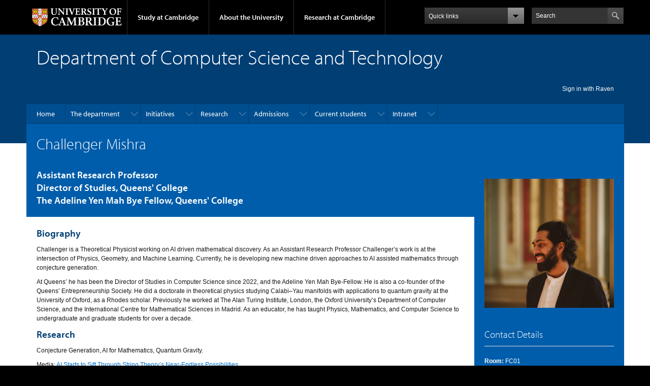

--- FILE ---
content_type: text/html; charset=utf-8
request_url: https://www.cst.cam.ac.uk/people/cm2099
body_size: 46092
content:
<!DOCTYPE html>

<html xmlns="http://www.w3.org/1999/xhtml" lang="en"
      dir="ltr" 
  xmlns:content="http://purl.org/rss/1.0/modules/content/"
  xmlns:dc="http://purl.org/dc/terms/"
  xmlns:foaf="http://xmlns.com/foaf/0.1/"
  xmlns:og="http://ogp.me/ns#"
  xmlns:rdfs="http://www.w3.org/2000/01/rdf-schema#"
  xmlns:sioc="http://rdfs.org/sioc/ns#"
  xmlns:sioct="http://rdfs.org/sioc/types#"
  xmlns:skos="http://www.w3.org/2004/02/skos/core#"
  xmlns:xsd="http://www.w3.org/2001/XMLSchema#" class="no-js">

<head>

  <meta http-equiv="Content-Type" content="text/html; charset=utf-8" />
<meta http-equiv="X-UA-Compatible" content="IE=edge" /><script type="text/javascript">(window.NREUM||(NREUM={})).init={privacy:{cookies_enabled:true},ajax:{deny_list:["bam.nr-data.net"]},feature_flags:["soft_nav"],distributed_tracing:{enabled:true}};(window.NREUM||(NREUM={})).loader_config={agentID:"718417885",accountID:"7201457",trustKey:"66686",xpid:"UwQHUFJWDxAHVVZXBwYHVlI=",licenseKey:"NRJS-5491cdf5cd086386352",applicationID:"717507006",browserID:"718417885"};;/*! For license information please see nr-loader-spa-1.307.0.min.js.LICENSE.txt */
(()=>{var e,t,r={384:(e,t,r)=>{"use strict";r.d(t,{NT:()=>a,US:()=>u,Zm:()=>o,bQ:()=>d,dV:()=>c,pV:()=>l});var n=r(6154),i=r(1863),s=r(1910);const a={beacon:"bam.nr-data.net",errorBeacon:"bam.nr-data.net"};function o(){return n.gm.NREUM||(n.gm.NREUM={}),void 0===n.gm.newrelic&&(n.gm.newrelic=n.gm.NREUM),n.gm.NREUM}function c(){let e=o();return e.o||(e.o={ST:n.gm.setTimeout,SI:n.gm.setImmediate||n.gm.setInterval,CT:n.gm.clearTimeout,XHR:n.gm.XMLHttpRequest,REQ:n.gm.Request,EV:n.gm.Event,PR:n.gm.Promise,MO:n.gm.MutationObserver,FETCH:n.gm.fetch,WS:n.gm.WebSocket},(0,s.i)(...Object.values(e.o))),e}function d(e,t){let r=o();r.initializedAgents??={},t.initializedAt={ms:(0,i.t)(),date:new Date},r.initializedAgents[e]=t}function u(e,t){o()[e]=t}function l(){return function(){let e=o();const t=e.info||{};e.info={beacon:a.beacon,errorBeacon:a.errorBeacon,...t}}(),function(){let e=o();const t=e.init||{};e.init={...t}}(),c(),function(){let e=o();const t=e.loader_config||{};e.loader_config={...t}}(),o()}},782:(e,t,r)=>{"use strict";r.d(t,{T:()=>n});const n=r(860).K7.pageViewTiming},860:(e,t,r)=>{"use strict";r.d(t,{$J:()=>u,K7:()=>c,P3:()=>d,XX:()=>i,Yy:()=>o,df:()=>s,qY:()=>n,v4:()=>a});const n="events",i="jserrors",s="browser/blobs",a="rum",o="browser/logs",c={ajax:"ajax",genericEvents:"generic_events",jserrors:i,logging:"logging",metrics:"metrics",pageAction:"page_action",pageViewEvent:"page_view_event",pageViewTiming:"page_view_timing",sessionReplay:"session_replay",sessionTrace:"session_trace",softNav:"soft_navigations",spa:"spa"},d={[c.pageViewEvent]:1,[c.pageViewTiming]:2,[c.metrics]:3,[c.jserrors]:4,[c.spa]:5,[c.ajax]:6,[c.sessionTrace]:7,[c.softNav]:8,[c.sessionReplay]:9,[c.logging]:10,[c.genericEvents]:11},u={[c.pageViewEvent]:a,[c.pageViewTiming]:n,[c.ajax]:n,[c.spa]:n,[c.softNav]:n,[c.metrics]:i,[c.jserrors]:i,[c.sessionTrace]:s,[c.sessionReplay]:s,[c.logging]:o,[c.genericEvents]:"ins"}},944:(e,t,r)=>{"use strict";r.d(t,{R:()=>i});var n=r(3241);function i(e,t){"function"==typeof console.debug&&(console.debug("New Relic Warning: https://github.com/newrelic/newrelic-browser-agent/blob/main/docs/warning-codes.md#".concat(e),t),(0,n.W)({agentIdentifier:null,drained:null,type:"data",name:"warn",feature:"warn",data:{code:e,secondary:t}}))}},993:(e,t,r)=>{"use strict";r.d(t,{A$:()=>s,ET:()=>a,TZ:()=>o,p_:()=>i});var n=r(860);const i={ERROR:"ERROR",WARN:"WARN",INFO:"INFO",DEBUG:"DEBUG",TRACE:"TRACE"},s={OFF:0,ERROR:1,WARN:2,INFO:3,DEBUG:4,TRACE:5},a="log",o=n.K7.logging},1687:(e,t,r)=>{"use strict";r.d(t,{Ak:()=>d,Ze:()=>h,x3:()=>u});var n=r(3241),i=r(7836),s=r(3606),a=r(860),o=r(2646);const c={};function d(e,t){const r={staged:!1,priority:a.P3[t]||0};l(e),c[e].get(t)||c[e].set(t,r)}function u(e,t){e&&c[e]&&(c[e].get(t)&&c[e].delete(t),p(e,t,!1),c[e].size&&f(e))}function l(e){if(!e)throw new Error("agentIdentifier required");c[e]||(c[e]=new Map)}function h(e="",t="feature",r=!1){if(l(e),!e||!c[e].get(t)||r)return p(e,t);c[e].get(t).staged=!0,f(e)}function f(e){const t=Array.from(c[e]);t.every(([e,t])=>t.staged)&&(t.sort((e,t)=>e[1].priority-t[1].priority),t.forEach(([t])=>{c[e].delete(t),p(e,t)}))}function p(e,t,r=!0){const a=e?i.ee.get(e):i.ee,c=s.i.handlers;if(!a.aborted&&a.backlog&&c){if((0,n.W)({agentIdentifier:e,type:"lifecycle",name:"drain",feature:t}),r){const e=a.backlog[t],r=c[t];if(r){for(let t=0;e&&t<e.length;++t)g(e[t],r);Object.entries(r).forEach(([e,t])=>{Object.values(t||{}).forEach(t=>{t[0]?.on&&t[0]?.context()instanceof o.y&&t[0].on(e,t[1])})})}}a.isolatedBacklog||delete c[t],a.backlog[t]=null,a.emit("drain-"+t,[])}}function g(e,t){var r=e[1];Object.values(t[r]||{}).forEach(t=>{var r=e[0];if(t[0]===r){var n=t[1],i=e[3],s=e[2];n.apply(i,s)}})}},1738:(e,t,r)=>{"use strict";r.d(t,{U:()=>f,Y:()=>h});var n=r(3241),i=r(9908),s=r(1863),a=r(944),o=r(5701),c=r(3969),d=r(8362),u=r(860),l=r(4261);function h(e,t,r,s){const h=s||r;!h||h[e]&&h[e]!==d.d.prototype[e]||(h[e]=function(){(0,i.p)(c.xV,["API/"+e+"/called"],void 0,u.K7.metrics,r.ee),(0,n.W)({agentIdentifier:r.agentIdentifier,drained:!!o.B?.[r.agentIdentifier],type:"data",name:"api",feature:l.Pl+e,data:{}});try{return t.apply(this,arguments)}catch(e){(0,a.R)(23,e)}})}function f(e,t,r,n,a){const o=e.info;null===r?delete o.jsAttributes[t]:o.jsAttributes[t]=r,(a||null===r)&&(0,i.p)(l.Pl+n,[(0,s.t)(),t,r],void 0,"session",e.ee)}},1741:(e,t,r)=>{"use strict";r.d(t,{W:()=>s});var n=r(944),i=r(4261);class s{#e(e,...t){if(this[e]!==s.prototype[e])return this[e](...t);(0,n.R)(35,e)}addPageAction(e,t){return this.#e(i.hG,e,t)}register(e){return this.#e(i.eY,e)}recordCustomEvent(e,t){return this.#e(i.fF,e,t)}setPageViewName(e,t){return this.#e(i.Fw,e,t)}setCustomAttribute(e,t,r){return this.#e(i.cD,e,t,r)}noticeError(e,t){return this.#e(i.o5,e,t)}setUserId(e,t=!1){return this.#e(i.Dl,e,t)}setApplicationVersion(e){return this.#e(i.nb,e)}setErrorHandler(e){return this.#e(i.bt,e)}addRelease(e,t){return this.#e(i.k6,e,t)}log(e,t){return this.#e(i.$9,e,t)}start(){return this.#e(i.d3)}finished(e){return this.#e(i.BL,e)}recordReplay(){return this.#e(i.CH)}pauseReplay(){return this.#e(i.Tb)}addToTrace(e){return this.#e(i.U2,e)}setCurrentRouteName(e){return this.#e(i.PA,e)}interaction(e){return this.#e(i.dT,e)}wrapLogger(e,t,r){return this.#e(i.Wb,e,t,r)}measure(e,t){return this.#e(i.V1,e,t)}consent(e){return this.#e(i.Pv,e)}}},1863:(e,t,r)=>{"use strict";function n(){return Math.floor(performance.now())}r.d(t,{t:()=>n})},1910:(e,t,r)=>{"use strict";r.d(t,{i:()=>s});var n=r(944);const i=new Map;function s(...e){return e.every(e=>{if(i.has(e))return i.get(e);const t="function"==typeof e?e.toString():"",r=t.includes("[native code]"),s=t.includes("nrWrapper");return r||s||(0,n.R)(64,e?.name||t),i.set(e,r),r})}},2555:(e,t,r)=>{"use strict";r.d(t,{D:()=>o,f:()=>a});var n=r(384),i=r(8122);const s={beacon:n.NT.beacon,errorBeacon:n.NT.errorBeacon,licenseKey:void 0,applicationID:void 0,sa:void 0,queueTime:void 0,applicationTime:void 0,ttGuid:void 0,user:void 0,account:void 0,product:void 0,extra:void 0,jsAttributes:{},userAttributes:void 0,atts:void 0,transactionName:void 0,tNamePlain:void 0};function a(e){try{return!!e.licenseKey&&!!e.errorBeacon&&!!e.applicationID}catch(e){return!1}}const o=e=>(0,i.a)(e,s)},2614:(e,t,r)=>{"use strict";r.d(t,{BB:()=>a,H3:()=>n,g:()=>d,iL:()=>c,tS:()=>o,uh:()=>i,wk:()=>s});const n="NRBA",i="SESSION",s=144e5,a=18e5,o={STARTED:"session-started",PAUSE:"session-pause",RESET:"session-reset",RESUME:"session-resume",UPDATE:"session-update"},c={SAME_TAB:"same-tab",CROSS_TAB:"cross-tab"},d={OFF:0,FULL:1,ERROR:2}},2646:(e,t,r)=>{"use strict";r.d(t,{y:()=>n});class n{constructor(e){this.contextId=e}}},2843:(e,t,r)=>{"use strict";r.d(t,{G:()=>s,u:()=>i});var n=r(3878);function i(e,t=!1,r,i){(0,n.DD)("visibilitychange",function(){if(t)return void("hidden"===document.visibilityState&&e());e(document.visibilityState)},r,i)}function s(e,t,r){(0,n.sp)("pagehide",e,t,r)}},3241:(e,t,r)=>{"use strict";r.d(t,{W:()=>s});var n=r(6154);const i="newrelic";function s(e={}){try{n.gm.dispatchEvent(new CustomEvent(i,{detail:e}))}catch(e){}}},3304:(e,t,r)=>{"use strict";r.d(t,{A:()=>s});var n=r(7836);const i=()=>{const e=new WeakSet;return(t,r)=>{if("object"==typeof r&&null!==r){if(e.has(r))return;e.add(r)}return r}};function s(e){try{return JSON.stringify(e,i())??""}catch(e){try{n.ee.emit("internal-error",[e])}catch(e){}return""}}},3333:(e,t,r)=>{"use strict";r.d(t,{$v:()=>u,TZ:()=>n,Xh:()=>c,Zp:()=>i,kd:()=>d,mq:()=>o,nf:()=>a,qN:()=>s});const n=r(860).K7.genericEvents,i=["auxclick","click","copy","keydown","paste","scrollend"],s=["focus","blur"],a=4,o=1e3,c=2e3,d=["PageAction","UserAction","BrowserPerformance"],u={RESOURCES:"experimental.resources",REGISTER:"register"}},3434:(e,t,r)=>{"use strict";r.d(t,{Jt:()=>s,YM:()=>d});var n=r(7836),i=r(5607);const s="nr@original:".concat(i.W),a=50;var o=Object.prototype.hasOwnProperty,c=!1;function d(e,t){return e||(e=n.ee),r.inPlace=function(e,t,n,i,s){n||(n="");const a="-"===n.charAt(0);for(let o=0;o<t.length;o++){const c=t[o],d=e[c];l(d)||(e[c]=r(d,a?c+n:n,i,c,s))}},r.flag=s,r;function r(t,r,n,c,d){return l(t)?t:(r||(r=""),nrWrapper[s]=t,function(e,t,r){if(Object.defineProperty&&Object.keys)try{return Object.keys(e).forEach(function(r){Object.defineProperty(t,r,{get:function(){return e[r]},set:function(t){return e[r]=t,t}})}),t}catch(e){u([e],r)}for(var n in e)o.call(e,n)&&(t[n]=e[n])}(t,nrWrapper,e),nrWrapper);function nrWrapper(){var s,o,l,h;let f;try{o=this,s=[...arguments],l="function"==typeof n?n(s,o):n||{}}catch(t){u([t,"",[s,o,c],l],e)}i(r+"start",[s,o,c],l,d);const p=performance.now();let g;try{return h=t.apply(o,s),g=performance.now(),h}catch(e){throw g=performance.now(),i(r+"err",[s,o,e],l,d),f=e,f}finally{const e=g-p,t={start:p,end:g,duration:e,isLongTask:e>=a,methodName:c,thrownError:f};t.isLongTask&&i("long-task",[t,o],l,d),i(r+"end",[s,o,h],l,d)}}}function i(r,n,i,s){if(!c||t){var a=c;c=!0;try{e.emit(r,n,i,t,s)}catch(t){u([t,r,n,i],e)}c=a}}}function u(e,t){t||(t=n.ee);try{t.emit("internal-error",e)}catch(e){}}function l(e){return!(e&&"function"==typeof e&&e.apply&&!e[s])}},3606:(e,t,r)=>{"use strict";r.d(t,{i:()=>s});var n=r(9908);s.on=a;var i=s.handlers={};function s(e,t,r,s){a(s||n.d,i,e,t,r)}function a(e,t,r,i,s){s||(s="feature"),e||(e=n.d);var a=t[s]=t[s]||{};(a[r]=a[r]||[]).push([e,i])}},3738:(e,t,r)=>{"use strict";r.d(t,{He:()=>i,Kp:()=>o,Lc:()=>d,Rz:()=>u,TZ:()=>n,bD:()=>s,d3:()=>a,jx:()=>l,sl:()=>h,uP:()=>c});const n=r(860).K7.sessionTrace,i="bstResource",s="resource",a="-start",o="-end",c="fn"+a,d="fn"+o,u="pushState",l=1e3,h=3e4},3785:(e,t,r)=>{"use strict";r.d(t,{R:()=>c,b:()=>d});var n=r(9908),i=r(1863),s=r(860),a=r(3969),o=r(993);function c(e,t,r={},c=o.p_.INFO,d=!0,u,l=(0,i.t)()){(0,n.p)(a.xV,["API/logging/".concat(c.toLowerCase(),"/called")],void 0,s.K7.metrics,e),(0,n.p)(o.ET,[l,t,r,c,d,u],void 0,s.K7.logging,e)}function d(e){return"string"==typeof e&&Object.values(o.p_).some(t=>t===e.toUpperCase().trim())}},3878:(e,t,r)=>{"use strict";function n(e,t){return{capture:e,passive:!1,signal:t}}function i(e,t,r=!1,i){window.addEventListener(e,t,n(r,i))}function s(e,t,r=!1,i){document.addEventListener(e,t,n(r,i))}r.d(t,{DD:()=>s,jT:()=>n,sp:()=>i})},3962:(e,t,r)=>{"use strict";r.d(t,{AM:()=>a,O2:()=>l,OV:()=>s,Qu:()=>h,TZ:()=>c,ih:()=>f,pP:()=>o,t1:()=>u,tC:()=>i,wD:()=>d});var n=r(860);const i=["click","keydown","submit"],s="popstate",a="api",o="initialPageLoad",c=n.K7.softNav,d=5e3,u=500,l={INITIAL_PAGE_LOAD:"",ROUTE_CHANGE:1,UNSPECIFIED:2},h={INTERACTION:1,AJAX:2,CUSTOM_END:3,CUSTOM_TRACER:4},f={IP:"in progress",PF:"pending finish",FIN:"finished",CAN:"cancelled"}},3969:(e,t,r)=>{"use strict";r.d(t,{TZ:()=>n,XG:()=>o,rs:()=>i,xV:()=>a,z_:()=>s});const n=r(860).K7.metrics,i="sm",s="cm",a="storeSupportabilityMetrics",o="storeEventMetrics"},4234:(e,t,r)=>{"use strict";r.d(t,{W:()=>s});var n=r(7836),i=r(1687);class s{constructor(e,t){this.agentIdentifier=e,this.ee=n.ee.get(e),this.featureName=t,this.blocked=!1}deregisterDrain(){(0,i.x3)(this.agentIdentifier,this.featureName)}}},4261:(e,t,r)=>{"use strict";r.d(t,{$9:()=>u,BL:()=>c,CH:()=>p,Dl:()=>R,Fw:()=>w,PA:()=>v,Pl:()=>n,Pv:()=>A,Tb:()=>h,U2:()=>a,V1:()=>E,Wb:()=>T,bt:()=>y,cD:()=>b,d3:()=>x,dT:()=>d,eY:()=>g,fF:()=>f,hG:()=>s,hw:()=>i,k6:()=>o,nb:()=>m,o5:()=>l});const n="api-",i=n+"ixn-",s="addPageAction",a="addToTrace",o="addRelease",c="finished",d="interaction",u="log",l="noticeError",h="pauseReplay",f="recordCustomEvent",p="recordReplay",g="register",m="setApplicationVersion",v="setCurrentRouteName",b="setCustomAttribute",y="setErrorHandler",w="setPageViewName",R="setUserId",x="start",T="wrapLogger",E="measure",A="consent"},4387:(e,t,r)=>{"use strict";function n(e={}){return!(!e.id||!e.name)}function i(e){return"string"==typeof e&&e.trim().length<501||"number"==typeof e}function s(e,t){if(2!==t?.harvestEndpointVersion)return{};const r=t.agentRef.runtime.appMetadata.agents[0].entityGuid;return n(e)?{"source.id":e.id,"source.name":e.name,"source.type":e.type,"parent.id":e.parent?.id||r}:{"entity.guid":r,appId:t.agentRef.info.applicationID}}r.d(t,{Ux:()=>s,c7:()=>n,yo:()=>i})},5205:(e,t,r)=>{"use strict";r.d(t,{j:()=>S});var n=r(384),i=r(1741);var s=r(2555),a=r(3333);const o=e=>{if(!e||"string"!=typeof e)return!1;try{document.createDocumentFragment().querySelector(e)}catch{return!1}return!0};var c=r(2614),d=r(944),u=r(8122);const l="[data-nr-mask]",h=e=>(0,u.a)(e,(()=>{const e={feature_flags:[],experimental:{allow_registered_children:!1,resources:!1},mask_selector:"*",block_selector:"[data-nr-block]",mask_input_options:{color:!1,date:!1,"datetime-local":!1,email:!1,month:!1,number:!1,range:!1,search:!1,tel:!1,text:!1,time:!1,url:!1,week:!1,textarea:!1,select:!1,password:!0}};return{ajax:{deny_list:void 0,block_internal:!0,enabled:!0,autoStart:!0},api:{get allow_registered_children(){return e.feature_flags.includes(a.$v.REGISTER)||e.experimental.allow_registered_children},set allow_registered_children(t){e.experimental.allow_registered_children=t},duplicate_registered_data:!1},browser_consent_mode:{enabled:!1},distributed_tracing:{enabled:void 0,exclude_newrelic_header:void 0,cors_use_newrelic_header:void 0,cors_use_tracecontext_headers:void 0,allowed_origins:void 0},get feature_flags(){return e.feature_flags},set feature_flags(t){e.feature_flags=t},generic_events:{enabled:!0,autoStart:!0},harvest:{interval:30},jserrors:{enabled:!0,autoStart:!0},logging:{enabled:!0,autoStart:!0},metrics:{enabled:!0,autoStart:!0},obfuscate:void 0,page_action:{enabled:!0},page_view_event:{enabled:!0,autoStart:!0},page_view_timing:{enabled:!0,autoStart:!0},performance:{capture_marks:!1,capture_measures:!1,capture_detail:!0,resources:{get enabled(){return e.feature_flags.includes(a.$v.RESOURCES)||e.experimental.resources},set enabled(t){e.experimental.resources=t},asset_types:[],first_party_domains:[],ignore_newrelic:!0}},privacy:{cookies_enabled:!0},proxy:{assets:void 0,beacon:void 0},session:{expiresMs:c.wk,inactiveMs:c.BB},session_replay:{autoStart:!0,enabled:!1,preload:!1,sampling_rate:10,error_sampling_rate:100,collect_fonts:!1,inline_images:!1,fix_stylesheets:!0,mask_all_inputs:!0,get mask_text_selector(){return e.mask_selector},set mask_text_selector(t){o(t)?e.mask_selector="".concat(t,",").concat(l):""===t||null===t?e.mask_selector=l:(0,d.R)(5,t)},get block_class(){return"nr-block"},get ignore_class(){return"nr-ignore"},get mask_text_class(){return"nr-mask"},get block_selector(){return e.block_selector},set block_selector(t){o(t)?e.block_selector+=",".concat(t):""!==t&&(0,d.R)(6,t)},get mask_input_options(){return e.mask_input_options},set mask_input_options(t){t&&"object"==typeof t?e.mask_input_options={...t,password:!0}:(0,d.R)(7,t)}},session_trace:{enabled:!0,autoStart:!0},soft_navigations:{enabled:!0,autoStart:!0},spa:{enabled:!0,autoStart:!0},ssl:void 0,user_actions:{enabled:!0,elementAttributes:["id","className","tagName","type"]}}})());var f=r(6154),p=r(9324);let g=0;const m={buildEnv:p.F3,distMethod:p.Xs,version:p.xv,originTime:f.WN},v={consented:!1},b={appMetadata:{},get consented(){return this.session?.state?.consent||v.consented},set consented(e){v.consented=e},customTransaction:void 0,denyList:void 0,disabled:!1,harvester:void 0,isolatedBacklog:!1,isRecording:!1,loaderType:void 0,maxBytes:3e4,obfuscator:void 0,onerror:void 0,ptid:void 0,releaseIds:{},session:void 0,timeKeeper:void 0,registeredEntities:[],jsAttributesMetadata:{bytes:0},get harvestCount(){return++g}},y=e=>{const t=(0,u.a)(e,b),r=Object.keys(m).reduce((e,t)=>(e[t]={value:m[t],writable:!1,configurable:!0,enumerable:!0},e),{});return Object.defineProperties(t,r)};var w=r(5701);const R=e=>{const t=e.startsWith("http");e+="/",r.p=t?e:"https://"+e};var x=r(7836),T=r(3241);const E={accountID:void 0,trustKey:void 0,agentID:void 0,licenseKey:void 0,applicationID:void 0,xpid:void 0},A=e=>(0,u.a)(e,E),_=new Set;function S(e,t={},r,a){let{init:o,info:c,loader_config:d,runtime:u={},exposed:l=!0}=t;if(!c){const e=(0,n.pV)();o=e.init,c=e.info,d=e.loader_config}e.init=h(o||{}),e.loader_config=A(d||{}),c.jsAttributes??={},f.bv&&(c.jsAttributes.isWorker=!0),e.info=(0,s.D)(c);const p=e.init,g=[c.beacon,c.errorBeacon];_.has(e.agentIdentifier)||(p.proxy.assets&&(R(p.proxy.assets),g.push(p.proxy.assets)),p.proxy.beacon&&g.push(p.proxy.beacon),e.beacons=[...g],function(e){const t=(0,n.pV)();Object.getOwnPropertyNames(i.W.prototype).forEach(r=>{const n=i.W.prototype[r];if("function"!=typeof n||"constructor"===n)return;let s=t[r];e[r]&&!1!==e.exposed&&"micro-agent"!==e.runtime?.loaderType&&(t[r]=(...t)=>{const n=e[r](...t);return s?s(...t):n})})}(e),(0,n.US)("activatedFeatures",w.B)),u.denyList=[...p.ajax.deny_list||[],...p.ajax.block_internal?g:[]],u.ptid=e.agentIdentifier,u.loaderType=r,e.runtime=y(u),_.has(e.agentIdentifier)||(e.ee=x.ee.get(e.agentIdentifier),e.exposed=l,(0,T.W)({agentIdentifier:e.agentIdentifier,drained:!!w.B?.[e.agentIdentifier],type:"lifecycle",name:"initialize",feature:void 0,data:e.config})),_.add(e.agentIdentifier)}},5270:(e,t,r)=>{"use strict";r.d(t,{Aw:()=>a,SR:()=>s,rF:()=>o});var n=r(384),i=r(7767);function s(e){return!!(0,n.dV)().o.MO&&(0,i.V)(e)&&!0===e?.session_trace.enabled}function a(e){return!0===e?.session_replay.preload&&s(e)}function o(e,t){try{if("string"==typeof t?.type){if("password"===t.type.toLowerCase())return"*".repeat(e?.length||0);if(void 0!==t?.dataset?.nrUnmask||t?.classList?.contains("nr-unmask"))return e}}catch(e){}return"string"==typeof e?e.replace(/[\S]/g,"*"):"*".repeat(e?.length||0)}},5289:(e,t,r)=>{"use strict";r.d(t,{GG:()=>a,Qr:()=>c,sB:()=>o});var n=r(3878),i=r(6389);function s(){return"undefined"==typeof document||"complete"===document.readyState}function a(e,t){if(s())return e();const r=(0,i.J)(e),a=setInterval(()=>{s()&&(clearInterval(a),r())},500);(0,n.sp)("load",r,t)}function o(e){if(s())return e();(0,n.DD)("DOMContentLoaded",e)}function c(e){if(s())return e();(0,n.sp)("popstate",e)}},5607:(e,t,r)=>{"use strict";r.d(t,{W:()=>n});const n=(0,r(9566).bz)()},5701:(e,t,r)=>{"use strict";r.d(t,{B:()=>s,t:()=>a});var n=r(3241);const i=new Set,s={};function a(e,t){const r=t.agentIdentifier;s[r]??={},e&&"object"==typeof e&&(i.has(r)||(t.ee.emit("rumresp",[e]),s[r]=e,i.add(r),(0,n.W)({agentIdentifier:r,loaded:!0,drained:!0,type:"lifecycle",name:"load",feature:void 0,data:e})))}},6154:(e,t,r)=>{"use strict";r.d(t,{OF:()=>d,RI:()=>i,WN:()=>h,bv:()=>s,eN:()=>f,gm:()=>a,lR:()=>l,m:()=>c,mw:()=>o,sb:()=>u});var n=r(1863);const i="undefined"!=typeof window&&!!window.document,s="undefined"!=typeof WorkerGlobalScope&&("undefined"!=typeof self&&self instanceof WorkerGlobalScope&&self.navigator instanceof WorkerNavigator||"undefined"!=typeof globalThis&&globalThis instanceof WorkerGlobalScope&&globalThis.navigator instanceof WorkerNavigator),a=i?window:"undefined"!=typeof WorkerGlobalScope&&("undefined"!=typeof self&&self instanceof WorkerGlobalScope&&self||"undefined"!=typeof globalThis&&globalThis instanceof WorkerGlobalScope&&globalThis),o=Boolean("hidden"===a?.document?.visibilityState),c=""+a?.location,d=/iPad|iPhone|iPod/.test(a.navigator?.userAgent),u=d&&"undefined"==typeof SharedWorker,l=(()=>{const e=a.navigator?.userAgent?.match(/Firefox[/\s](\d+\.\d+)/);return Array.isArray(e)&&e.length>=2?+e[1]:0})(),h=Date.now()-(0,n.t)(),f=()=>"undefined"!=typeof PerformanceNavigationTiming&&a?.performance?.getEntriesByType("navigation")?.[0]?.responseStart},6344:(e,t,r)=>{"use strict";r.d(t,{BB:()=>u,Qb:()=>l,TZ:()=>i,Ug:()=>a,Vh:()=>s,_s:()=>o,bc:()=>d,yP:()=>c});var n=r(2614);const i=r(860).K7.sessionReplay,s="errorDuringReplay",a=.12,o={DomContentLoaded:0,Load:1,FullSnapshot:2,IncrementalSnapshot:3,Meta:4,Custom:5},c={[n.g.ERROR]:15e3,[n.g.FULL]:3e5,[n.g.OFF]:0},d={RESET:{message:"Session was reset",sm:"Reset"},IMPORT:{message:"Recorder failed to import",sm:"Import"},TOO_MANY:{message:"429: Too Many Requests",sm:"Too-Many"},TOO_BIG:{message:"Payload was too large",sm:"Too-Big"},CROSS_TAB:{message:"Session Entity was set to OFF on another tab",sm:"Cross-Tab"},ENTITLEMENTS:{message:"Session Replay is not allowed and will not be started",sm:"Entitlement"}},u=5e3,l={API:"api",RESUME:"resume",SWITCH_TO_FULL:"switchToFull",INITIALIZE:"initialize",PRELOAD:"preload"}},6389:(e,t,r)=>{"use strict";function n(e,t=500,r={}){const n=r?.leading||!1;let i;return(...r)=>{n&&void 0===i&&(e.apply(this,r),i=setTimeout(()=>{i=clearTimeout(i)},t)),n||(clearTimeout(i),i=setTimeout(()=>{e.apply(this,r)},t))}}function i(e){let t=!1;return(...r)=>{t||(t=!0,e.apply(this,r))}}r.d(t,{J:()=>i,s:()=>n})},6630:(e,t,r)=>{"use strict";r.d(t,{T:()=>n});const n=r(860).K7.pageViewEvent},6774:(e,t,r)=>{"use strict";r.d(t,{T:()=>n});const n=r(860).K7.jserrors},7295:(e,t,r)=>{"use strict";r.d(t,{Xv:()=>a,gX:()=>i,iW:()=>s});var n=[];function i(e){if(!e||s(e))return!1;if(0===n.length)return!0;if("*"===n[0].hostname)return!1;for(var t=0;t<n.length;t++){var r=n[t];if(r.hostname.test(e.hostname)&&r.pathname.test(e.pathname))return!1}return!0}function s(e){return void 0===e.hostname}function a(e){if(n=[],e&&e.length)for(var t=0;t<e.length;t++){let r=e[t];if(!r)continue;if("*"===r)return void(n=[{hostname:"*"}]);0===r.indexOf("http://")?r=r.substring(7):0===r.indexOf("https://")&&(r=r.substring(8));const i=r.indexOf("/");let s,a;i>0?(s=r.substring(0,i),a=r.substring(i)):(s=r,a="*");let[c]=s.split(":");n.push({hostname:o(c),pathname:o(a,!0)})}}function o(e,t=!1){const r=e.replace(/[.+?^${}()|[\]\\]/g,e=>"\\"+e).replace(/\*/g,".*?");return new RegExp((t?"^":"")+r+"$")}},7485:(e,t,r)=>{"use strict";r.d(t,{D:()=>i});var n=r(6154);function i(e){if(0===(e||"").indexOf("data:"))return{protocol:"data"};try{const t=new URL(e,location.href),r={port:t.port,hostname:t.hostname,pathname:t.pathname,search:t.search,protocol:t.protocol.slice(0,t.protocol.indexOf(":")),sameOrigin:t.protocol===n.gm?.location?.protocol&&t.host===n.gm?.location?.host};return r.port&&""!==r.port||("http:"===t.protocol&&(r.port="80"),"https:"===t.protocol&&(r.port="443")),r.pathname&&""!==r.pathname?r.pathname.startsWith("/")||(r.pathname="/".concat(r.pathname)):r.pathname="/",r}catch(e){return{}}}},7699:(e,t,r)=>{"use strict";r.d(t,{It:()=>s,KC:()=>o,No:()=>i,qh:()=>a});var n=r(860);const i=16e3,s=1e6,a="SESSION_ERROR",o={[n.K7.logging]:!0,[n.K7.genericEvents]:!1,[n.K7.jserrors]:!1,[n.K7.ajax]:!1}},7767:(e,t,r)=>{"use strict";r.d(t,{V:()=>i});var n=r(6154);const i=e=>n.RI&&!0===e?.privacy.cookies_enabled},7836:(e,t,r)=>{"use strict";r.d(t,{P:()=>o,ee:()=>c});var n=r(384),i=r(8990),s=r(2646),a=r(5607);const o="nr@context:".concat(a.W),c=function e(t,r){var n={},a={},u={},l=!1;try{l=16===r.length&&d.initializedAgents?.[r]?.runtime.isolatedBacklog}catch(e){}var h={on:p,addEventListener:p,removeEventListener:function(e,t){var r=n[e];if(!r)return;for(var i=0;i<r.length;i++)r[i]===t&&r.splice(i,1)},emit:function(e,r,n,i,s){!1!==s&&(s=!0);if(c.aborted&&!i)return;t&&s&&t.emit(e,r,n);var o=f(n);g(e).forEach(e=>{e.apply(o,r)});var d=v()[a[e]];d&&d.push([h,e,r,o]);return o},get:m,listeners:g,context:f,buffer:function(e,t){const r=v();if(t=t||"feature",h.aborted)return;Object.entries(e||{}).forEach(([e,n])=>{a[n]=t,t in r||(r[t]=[])})},abort:function(){h._aborted=!0,Object.keys(h.backlog).forEach(e=>{delete h.backlog[e]})},isBuffering:function(e){return!!v()[a[e]]},debugId:r,backlog:l?{}:t&&"object"==typeof t.backlog?t.backlog:{},isolatedBacklog:l};return Object.defineProperty(h,"aborted",{get:()=>{let e=h._aborted||!1;return e||(t&&(e=t.aborted),e)}}),h;function f(e){return e&&e instanceof s.y?e:e?(0,i.I)(e,o,()=>new s.y(o)):new s.y(o)}function p(e,t){n[e]=g(e).concat(t)}function g(e){return n[e]||[]}function m(t){return u[t]=u[t]||e(h,t)}function v(){return h.backlog}}(void 0,"globalEE"),d=(0,n.Zm)();d.ee||(d.ee=c)},8122:(e,t,r)=>{"use strict";r.d(t,{a:()=>i});var n=r(944);function i(e,t){try{if(!e||"object"!=typeof e)return(0,n.R)(3);if(!t||"object"!=typeof t)return(0,n.R)(4);const r=Object.create(Object.getPrototypeOf(t),Object.getOwnPropertyDescriptors(t)),s=0===Object.keys(r).length?e:r;for(let a in s)if(void 0!==e[a])try{if(null===e[a]){r[a]=null;continue}Array.isArray(e[a])&&Array.isArray(t[a])?r[a]=Array.from(new Set([...e[a],...t[a]])):"object"==typeof e[a]&&"object"==typeof t[a]?r[a]=i(e[a],t[a]):r[a]=e[a]}catch(e){r[a]||(0,n.R)(1,e)}return r}catch(e){(0,n.R)(2,e)}}},8139:(e,t,r)=>{"use strict";r.d(t,{u:()=>h});var n=r(7836),i=r(3434),s=r(8990),a=r(6154);const o={},c=a.gm.XMLHttpRequest,d="addEventListener",u="removeEventListener",l="nr@wrapped:".concat(n.P);function h(e){var t=function(e){return(e||n.ee).get("events")}(e);if(o[t.debugId]++)return t;o[t.debugId]=1;var r=(0,i.YM)(t,!0);function h(e){r.inPlace(e,[d,u],"-",p)}function p(e,t){return e[1]}return"getPrototypeOf"in Object&&(a.RI&&f(document,h),c&&f(c.prototype,h),f(a.gm,h)),t.on(d+"-start",function(e,t){var n=e[1];if(null!==n&&("function"==typeof n||"object"==typeof n)&&"newrelic"!==e[0]){var i=(0,s.I)(n,l,function(){var e={object:function(){if("function"!=typeof n.handleEvent)return;return n.handleEvent.apply(n,arguments)},function:n}[typeof n];return e?r(e,"fn-",null,e.name||"anonymous"):n});this.wrapped=e[1]=i}}),t.on(u+"-start",function(e){e[1]=this.wrapped||e[1]}),t}function f(e,t,...r){let n=e;for(;"object"==typeof n&&!Object.prototype.hasOwnProperty.call(n,d);)n=Object.getPrototypeOf(n);n&&t(n,...r)}},8362:(e,t,r)=>{"use strict";r.d(t,{d:()=>s});var n=r(9566),i=r(1741);class s extends i.W{agentIdentifier=(0,n.LA)(16)}},8374:(e,t,r)=>{r.nc=(()=>{try{return document?.currentScript?.nonce}catch(e){}return""})()},8990:(e,t,r)=>{"use strict";r.d(t,{I:()=>i});var n=Object.prototype.hasOwnProperty;function i(e,t,r){if(n.call(e,t))return e[t];var i=r();if(Object.defineProperty&&Object.keys)try{return Object.defineProperty(e,t,{value:i,writable:!0,enumerable:!1}),i}catch(e){}return e[t]=i,i}},9300:(e,t,r)=>{"use strict";r.d(t,{T:()=>n});const n=r(860).K7.ajax},9324:(e,t,r)=>{"use strict";r.d(t,{AJ:()=>a,F3:()=>i,Xs:()=>s,Yq:()=>o,xv:()=>n});const n="1.307.0",i="PROD",s="CDN",a="@newrelic/rrweb",o="1.0.1"},9566:(e,t,r)=>{"use strict";r.d(t,{LA:()=>o,ZF:()=>c,bz:()=>a,el:()=>d});var n=r(6154);const i="xxxxxxxx-xxxx-4xxx-yxxx-xxxxxxxxxxxx";function s(e,t){return e?15&e[t]:16*Math.random()|0}function a(){const e=n.gm?.crypto||n.gm?.msCrypto;let t,r=0;return e&&e.getRandomValues&&(t=e.getRandomValues(new Uint8Array(30))),i.split("").map(e=>"x"===e?s(t,r++).toString(16):"y"===e?(3&s()|8).toString(16):e).join("")}function o(e){const t=n.gm?.crypto||n.gm?.msCrypto;let r,i=0;t&&t.getRandomValues&&(r=t.getRandomValues(new Uint8Array(e)));const a=[];for(var o=0;o<e;o++)a.push(s(r,i++).toString(16));return a.join("")}function c(){return o(16)}function d(){return o(32)}},9908:(e,t,r)=>{"use strict";r.d(t,{d:()=>n,p:()=>i});var n=r(7836).ee.get("handle");function i(e,t,r,i,s){s?(s.buffer([e],i),s.emit(e,t,r)):(n.buffer([e],i),n.emit(e,t,r))}}},n={};function i(e){var t=n[e];if(void 0!==t)return t.exports;var s=n[e]={exports:{}};return r[e](s,s.exports,i),s.exports}i.m=r,i.d=(e,t)=>{for(var r in t)i.o(t,r)&&!i.o(e,r)&&Object.defineProperty(e,r,{enumerable:!0,get:t[r]})},i.f={},i.e=e=>Promise.all(Object.keys(i.f).reduce((t,r)=>(i.f[r](e,t),t),[])),i.u=e=>({212:"nr-spa-compressor",249:"nr-spa-recorder",478:"nr-spa"}[e]+"-1.307.0.min.js"),i.o=(e,t)=>Object.prototype.hasOwnProperty.call(e,t),e={},t="NRBA-1.307.0.PROD:",i.l=(r,n,s,a)=>{if(e[r])e[r].push(n);else{var o,c;if(void 0!==s)for(var d=document.getElementsByTagName("script"),u=0;u<d.length;u++){var l=d[u];if(l.getAttribute("src")==r||l.getAttribute("data-webpack")==t+s){o=l;break}}if(!o){c=!0;var h={478:"sha512-bFoj7wd1EcCTt0jkKdFkw+gjDdU092aP1BOVh5n0PjhLNtBCSXj4vpjfIJR8zH8Bn6/XPpFl3gSNOuWVJ98iug==",249:"sha512-FRHQNWDGImhEo7a7lqCuCt6xlBgommnGc+JH2/YGJlngDoH+/3jpT/cyFpwi2M5G6srPVN4wLxrVqskf6KB7bg==",212:"sha512-okml4IaluCF10UG6SWzY+cKPgBNvH2+S5f1FxomzQUHf608N0b9dwoBv/ZFAhJhrdxPgTA4AxlBzwGcjMGIlQQ=="};(o=document.createElement("script")).charset="utf-8",i.nc&&o.setAttribute("nonce",i.nc),o.setAttribute("data-webpack",t+s),o.src=r,0!==o.src.indexOf(window.location.origin+"/")&&(o.crossOrigin="anonymous"),h[a]&&(o.integrity=h[a])}e[r]=[n];var f=(t,n)=>{o.onerror=o.onload=null,clearTimeout(p);var i=e[r];if(delete e[r],o.parentNode&&o.parentNode.removeChild(o),i&&i.forEach(e=>e(n)),t)return t(n)},p=setTimeout(f.bind(null,void 0,{type:"timeout",target:o}),12e4);o.onerror=f.bind(null,o.onerror),o.onload=f.bind(null,o.onload),c&&document.head.appendChild(o)}},i.r=e=>{"undefined"!=typeof Symbol&&Symbol.toStringTag&&Object.defineProperty(e,Symbol.toStringTag,{value:"Module"}),Object.defineProperty(e,"__esModule",{value:!0})},i.p="https://js-agent.newrelic.com/",(()=>{var e={38:0,788:0};i.f.j=(t,r)=>{var n=i.o(e,t)?e[t]:void 0;if(0!==n)if(n)r.push(n[2]);else{var s=new Promise((r,i)=>n=e[t]=[r,i]);r.push(n[2]=s);var a=i.p+i.u(t),o=new Error;i.l(a,r=>{if(i.o(e,t)&&(0!==(n=e[t])&&(e[t]=void 0),n)){var s=r&&("load"===r.type?"missing":r.type),a=r&&r.target&&r.target.src;o.message="Loading chunk "+t+" failed: ("+s+": "+a+")",o.name="ChunkLoadError",o.type=s,o.request=a,n[1](o)}},"chunk-"+t,t)}};var t=(t,r)=>{var n,s,[a,o,c]=r,d=0;if(a.some(t=>0!==e[t])){for(n in o)i.o(o,n)&&(i.m[n]=o[n]);if(c)c(i)}for(t&&t(r);d<a.length;d++)s=a[d],i.o(e,s)&&e[s]&&e[s][0](),e[s]=0},r=self["webpackChunk:NRBA-1.307.0.PROD"]=self["webpackChunk:NRBA-1.307.0.PROD"]||[];r.forEach(t.bind(null,0)),r.push=t.bind(null,r.push.bind(r))})(),(()=>{"use strict";i(8374);var e=i(8362),t=i(860);const r=Object.values(t.K7);var n=i(5205);var s=i(9908),a=i(1863),o=i(4261),c=i(1738);var d=i(1687),u=i(4234),l=i(5289),h=i(6154),f=i(944),p=i(5270),g=i(7767),m=i(6389),v=i(7699);class b extends u.W{constructor(e,t){super(e.agentIdentifier,t),this.agentRef=e,this.abortHandler=void 0,this.featAggregate=void 0,this.loadedSuccessfully=void 0,this.onAggregateImported=new Promise(e=>{this.loadedSuccessfully=e}),this.deferred=Promise.resolve(),!1===e.init[this.featureName].autoStart?this.deferred=new Promise((t,r)=>{this.ee.on("manual-start-all",(0,m.J)(()=>{(0,d.Ak)(e.agentIdentifier,this.featureName),t()}))}):(0,d.Ak)(e.agentIdentifier,t)}importAggregator(e,t,r={}){if(this.featAggregate)return;const n=async()=>{let n;await this.deferred;try{if((0,g.V)(e.init)){const{setupAgentSession:t}=await i.e(478).then(i.bind(i,8766));n=t(e)}}catch(e){(0,f.R)(20,e),this.ee.emit("internal-error",[e]),(0,s.p)(v.qh,[e],void 0,this.featureName,this.ee)}try{if(!this.#t(this.featureName,n,e.init))return(0,d.Ze)(this.agentIdentifier,this.featureName),void this.loadedSuccessfully(!1);const{Aggregate:i}=await t();this.featAggregate=new i(e,r),e.runtime.harvester.initializedAggregates.push(this.featAggregate),this.loadedSuccessfully(!0)}catch(e){(0,f.R)(34,e),this.abortHandler?.(),(0,d.Ze)(this.agentIdentifier,this.featureName,!0),this.loadedSuccessfully(!1),this.ee&&this.ee.abort()}};h.RI?(0,l.GG)(()=>n(),!0):n()}#t(e,r,n){if(this.blocked)return!1;switch(e){case t.K7.sessionReplay:return(0,p.SR)(n)&&!!r;case t.K7.sessionTrace:return!!r;default:return!0}}}var y=i(6630),w=i(2614),R=i(3241);class x extends b{static featureName=y.T;constructor(e){var t;super(e,y.T),this.setupInspectionEvents(e.agentIdentifier),t=e,(0,c.Y)(o.Fw,function(e,r){"string"==typeof e&&("/"!==e.charAt(0)&&(e="/"+e),t.runtime.customTransaction=(r||"http://custom.transaction")+e,(0,s.p)(o.Pl+o.Fw,[(0,a.t)()],void 0,void 0,t.ee))},t),this.importAggregator(e,()=>i.e(478).then(i.bind(i,2467)))}setupInspectionEvents(e){const t=(t,r)=>{t&&(0,R.W)({agentIdentifier:e,timeStamp:t.timeStamp,loaded:"complete"===t.target.readyState,type:"window",name:r,data:t.target.location+""})};(0,l.sB)(e=>{t(e,"DOMContentLoaded")}),(0,l.GG)(e=>{t(e,"load")}),(0,l.Qr)(e=>{t(e,"navigate")}),this.ee.on(w.tS.UPDATE,(t,r)=>{(0,R.W)({agentIdentifier:e,type:"lifecycle",name:"session",data:r})})}}var T=i(384);class E extends e.d{constructor(e){var t;(super(),h.gm)?(this.features={},(0,T.bQ)(this.agentIdentifier,this),this.desiredFeatures=new Set(e.features||[]),this.desiredFeatures.add(x),(0,n.j)(this,e,e.loaderType||"agent"),t=this,(0,c.Y)(o.cD,function(e,r,n=!1){if("string"==typeof e){if(["string","number","boolean"].includes(typeof r)||null===r)return(0,c.U)(t,e,r,o.cD,n);(0,f.R)(40,typeof r)}else(0,f.R)(39,typeof e)},t),function(e){(0,c.Y)(o.Dl,function(t,r=!1){if("string"!=typeof t&&null!==t)return void(0,f.R)(41,typeof t);const n=e.info.jsAttributes["enduser.id"];r&&null!=n&&n!==t?(0,s.p)(o.Pl+"setUserIdAndResetSession",[t],void 0,"session",e.ee):(0,c.U)(e,"enduser.id",t,o.Dl,!0)},e)}(this),function(e){(0,c.Y)(o.nb,function(t){if("string"==typeof t||null===t)return(0,c.U)(e,"application.version",t,o.nb,!1);(0,f.R)(42,typeof t)},e)}(this),function(e){(0,c.Y)(o.d3,function(){e.ee.emit("manual-start-all")},e)}(this),function(e){(0,c.Y)(o.Pv,function(t=!0){if("boolean"==typeof t){if((0,s.p)(o.Pl+o.Pv,[t],void 0,"session",e.ee),e.runtime.consented=t,t){const t=e.features.page_view_event;t.onAggregateImported.then(e=>{const r=t.featAggregate;e&&!r.sentRum&&r.sendRum()})}}else(0,f.R)(65,typeof t)},e)}(this),this.run()):(0,f.R)(21)}get config(){return{info:this.info,init:this.init,loader_config:this.loader_config,runtime:this.runtime}}get api(){return this}run(){try{const e=function(e){const t={};return r.forEach(r=>{t[r]=!!e[r]?.enabled}),t}(this.init),n=[...this.desiredFeatures];n.sort((e,r)=>t.P3[e.featureName]-t.P3[r.featureName]),n.forEach(r=>{if(!e[r.featureName]&&r.featureName!==t.K7.pageViewEvent)return;if(r.featureName===t.K7.spa)return void(0,f.R)(67);const n=function(e){switch(e){case t.K7.ajax:return[t.K7.jserrors];case t.K7.sessionTrace:return[t.K7.ajax,t.K7.pageViewEvent];case t.K7.sessionReplay:return[t.K7.sessionTrace];case t.K7.pageViewTiming:return[t.K7.pageViewEvent];default:return[]}}(r.featureName).filter(e=>!(e in this.features));n.length>0&&(0,f.R)(36,{targetFeature:r.featureName,missingDependencies:n}),this.features[r.featureName]=new r(this)})}catch(e){(0,f.R)(22,e);for(const e in this.features)this.features[e].abortHandler?.();const t=(0,T.Zm)();delete t.initializedAgents[this.agentIdentifier]?.features,delete this.sharedAggregator;return t.ee.get(this.agentIdentifier).abort(),!1}}}var A=i(2843),_=i(782);class S extends b{static featureName=_.T;constructor(e){super(e,_.T),h.RI&&((0,A.u)(()=>(0,s.p)("docHidden",[(0,a.t)()],void 0,_.T,this.ee),!0),(0,A.G)(()=>(0,s.p)("winPagehide",[(0,a.t)()],void 0,_.T,this.ee)),this.importAggregator(e,()=>i.e(478).then(i.bind(i,9917))))}}var O=i(3969);class I extends b{static featureName=O.TZ;constructor(e){super(e,O.TZ),h.RI&&document.addEventListener("securitypolicyviolation",e=>{(0,s.p)(O.xV,["Generic/CSPViolation/Detected"],void 0,this.featureName,this.ee)}),this.importAggregator(e,()=>i.e(478).then(i.bind(i,6555)))}}var N=i(6774),P=i(3878),D=i(3304);class k{constructor(e,t,r,n,i){this.name="UncaughtError",this.message="string"==typeof e?e:(0,D.A)(e),this.sourceURL=t,this.line=r,this.column=n,this.__newrelic=i}}function C(e){return M(e)?e:new k(void 0!==e?.message?e.message:e,e?.filename||e?.sourceURL,e?.lineno||e?.line,e?.colno||e?.col,e?.__newrelic,e?.cause)}function j(e){const t="Unhandled Promise Rejection: ";if(!e?.reason)return;if(M(e.reason)){try{e.reason.message.startsWith(t)||(e.reason.message=t+e.reason.message)}catch(e){}return C(e.reason)}const r=C(e.reason);return(r.message||"").startsWith(t)||(r.message=t+r.message),r}function L(e){if(e.error instanceof SyntaxError&&!/:\d+$/.test(e.error.stack?.trim())){const t=new k(e.message,e.filename,e.lineno,e.colno,e.error.__newrelic,e.cause);return t.name=SyntaxError.name,t}return M(e.error)?e.error:C(e)}function M(e){return e instanceof Error&&!!e.stack}function H(e,r,n,i,o=(0,a.t)()){"string"==typeof e&&(e=new Error(e)),(0,s.p)("err",[e,o,!1,r,n.runtime.isRecording,void 0,i],void 0,t.K7.jserrors,n.ee),(0,s.p)("uaErr",[],void 0,t.K7.genericEvents,n.ee)}var B=i(4387),K=i(993),W=i(3785);function U(e,{customAttributes:t={},level:r=K.p_.INFO}={},n,i,s=(0,a.t)()){(0,W.R)(n.ee,e,t,r,!1,i,s)}function F(e,r,n,i,c=(0,a.t)()){(0,s.p)(o.Pl+o.hG,[c,e,r,i],void 0,t.K7.genericEvents,n.ee)}function V(e,r,n,i,c=(0,a.t)()){const{start:d,end:u,customAttributes:l}=r||{},h={customAttributes:l||{}};if("object"!=typeof h.customAttributes||"string"!=typeof e||0===e.length)return void(0,f.R)(57);const p=(e,t)=>null==e?t:"number"==typeof e?e:e instanceof PerformanceMark?e.startTime:Number.NaN;if(h.start=p(d,0),h.end=p(u,c),Number.isNaN(h.start)||Number.isNaN(h.end))(0,f.R)(57);else{if(h.duration=h.end-h.start,!(h.duration<0))return(0,s.p)(o.Pl+o.V1,[h,e,i],void 0,t.K7.genericEvents,n.ee),h;(0,f.R)(58)}}function G(e,r={},n,i,c=(0,a.t)()){(0,s.p)(o.Pl+o.fF,[c,e,r,i],void 0,t.K7.genericEvents,n.ee)}function z(e){(0,c.Y)(o.eY,function(t){return Y(e,t)},e)}function Y(e,r,n){const i={};(0,f.R)(54,"newrelic.register"),r||={},r.type="MFE",r.licenseKey||=e.info.licenseKey,r.blocked=!1,r.parent=n||{};let o=()=>{};const c=e.runtime.registeredEntities,d=c.find(({metadata:{target:{id:e,name:t}}})=>e===r.id);if(d)return d.metadata.target.name!==r.name&&(d.metadata.target.name=r.name),d;const u=e=>{r.blocked=!0,o=e};e.init.api.allow_registered_children||u((0,m.J)(()=>(0,f.R)(55))),(0,B.c7)(r)||u((0,m.J)(()=>(0,f.R)(48,r))),(0,B.yo)(r.id)&&(0,B.yo)(r.name)||u((0,m.J)(()=>(0,f.R)(48,r)));const l={addPageAction:(t,n={})=>g(F,[t,{...i,...n},e],r),log:(t,n={})=>g(U,[t,{...n,customAttributes:{...i,...n.customAttributes||{}}},e],r),measure:(t,n={})=>g(V,[t,{...n,customAttributes:{...i,...n.customAttributes||{}}},e],r),noticeError:(t,n={})=>g(H,[t,{...i,...n},e],r),register:(t={})=>g(Y,[e,t],l.metadata.target),recordCustomEvent:(t,n={})=>g(G,[t,{...i,...n},e],r),setApplicationVersion:e=>p("application.version",e),setCustomAttribute:(e,t)=>p(e,t),setUserId:e=>p("enduser.id",e),metadata:{customAttributes:i,target:r}},h=()=>(r.blocked&&o(),r.blocked);h()||c.push(l);const p=(e,t)=>{h()||(i[e]=t)},g=(r,n,i)=>{if(h())return;const o=(0,a.t)();(0,s.p)(O.xV,["API/register/".concat(r.name,"/called")],void 0,t.K7.metrics,e.ee);try{return e.init.api.duplicate_registered_data&&"register"!==r.name&&r(...n,void 0,o),r(...n,i,o)}catch(e){(0,f.R)(50,e)}};return l}class Z extends b{static featureName=N.T;constructor(e){var t;super(e,N.T),t=e,(0,c.Y)(o.o5,(e,r)=>H(e,r,t),t),function(e){(0,c.Y)(o.bt,function(t){e.runtime.onerror=t},e)}(e),function(e){let t=0;(0,c.Y)(o.k6,function(e,r){++t>10||(this.runtime.releaseIds[e.slice(-200)]=(""+r).slice(-200))},e)}(e),z(e);try{this.removeOnAbort=new AbortController}catch(e){}this.ee.on("internal-error",(t,r)=>{this.abortHandler&&(0,s.p)("ierr",[C(t),(0,a.t)(),!0,{},e.runtime.isRecording,r],void 0,this.featureName,this.ee)}),h.gm.addEventListener("unhandledrejection",t=>{this.abortHandler&&(0,s.p)("err",[j(t),(0,a.t)(),!1,{unhandledPromiseRejection:1},e.runtime.isRecording],void 0,this.featureName,this.ee)},(0,P.jT)(!1,this.removeOnAbort?.signal)),h.gm.addEventListener("error",t=>{this.abortHandler&&(0,s.p)("err",[L(t),(0,a.t)(),!1,{},e.runtime.isRecording],void 0,this.featureName,this.ee)},(0,P.jT)(!1,this.removeOnAbort?.signal)),this.abortHandler=this.#r,this.importAggregator(e,()=>i.e(478).then(i.bind(i,2176)))}#r(){this.removeOnAbort?.abort(),this.abortHandler=void 0}}var q=i(8990);let X=1;function J(e){const t=typeof e;return!e||"object"!==t&&"function"!==t?-1:e===h.gm?0:(0,q.I)(e,"nr@id",function(){return X++})}function Q(e){if("string"==typeof e&&e.length)return e.length;if("object"==typeof e){if("undefined"!=typeof ArrayBuffer&&e instanceof ArrayBuffer&&e.byteLength)return e.byteLength;if("undefined"!=typeof Blob&&e instanceof Blob&&e.size)return e.size;if(!("undefined"!=typeof FormData&&e instanceof FormData))try{return(0,D.A)(e).length}catch(e){return}}}var ee=i(8139),te=i(7836),re=i(3434);const ne={},ie=["open","send"];function se(e){var t=e||te.ee;const r=function(e){return(e||te.ee).get("xhr")}(t);if(void 0===h.gm.XMLHttpRequest)return r;if(ne[r.debugId]++)return r;ne[r.debugId]=1,(0,ee.u)(t);var n=(0,re.YM)(r),i=h.gm.XMLHttpRequest,s=h.gm.MutationObserver,a=h.gm.Promise,o=h.gm.setInterval,c="readystatechange",d=["onload","onerror","onabort","onloadstart","onloadend","onprogress","ontimeout"],u=[],l=h.gm.XMLHttpRequest=function(e){const t=new i(e),s=r.context(t);try{r.emit("new-xhr",[t],s),t.addEventListener(c,(a=s,function(){var e=this;e.readyState>3&&!a.resolved&&(a.resolved=!0,r.emit("xhr-resolved",[],e)),n.inPlace(e,d,"fn-",y)}),(0,P.jT)(!1))}catch(e){(0,f.R)(15,e);try{r.emit("internal-error",[e])}catch(e){}}var a;return t};function p(e,t){n.inPlace(t,["onreadystatechange"],"fn-",y)}if(function(e,t){for(var r in e)t[r]=e[r]}(i,l),l.prototype=i.prototype,n.inPlace(l.prototype,ie,"-xhr-",y),r.on("send-xhr-start",function(e,t){p(e,t),function(e){u.push(e),s&&(g?g.then(b):o?o(b):(m=-m,v.data=m))}(t)}),r.on("open-xhr-start",p),s){var g=a&&a.resolve();if(!o&&!a){var m=1,v=document.createTextNode(m);new s(b).observe(v,{characterData:!0})}}else t.on("fn-end",function(e){e[0]&&e[0].type===c||b()});function b(){for(var e=0;e<u.length;e++)p(0,u[e]);u.length&&(u=[])}function y(e,t){return t}return r}var ae="fetch-",oe=ae+"body-",ce=["arrayBuffer","blob","json","text","formData"],de=h.gm.Request,ue=h.gm.Response,le="prototype";const he={};function fe(e){const t=function(e){return(e||te.ee).get("fetch")}(e);if(!(de&&ue&&h.gm.fetch))return t;if(he[t.debugId]++)return t;function r(e,r,n){var i=e[r];"function"==typeof i&&(e[r]=function(){var e,r=[...arguments],s={};t.emit(n+"before-start",[r],s),s[te.P]&&s[te.P].dt&&(e=s[te.P].dt);var a=i.apply(this,r);return t.emit(n+"start",[r,e],a),a.then(function(e){return t.emit(n+"end",[null,e],a),e},function(e){throw t.emit(n+"end",[e],a),e})})}return he[t.debugId]=1,ce.forEach(e=>{r(de[le],e,oe),r(ue[le],e,oe)}),r(h.gm,"fetch",ae),t.on(ae+"end",function(e,r){var n=this;if(r){var i=r.headers.get("content-length");null!==i&&(n.rxSize=i),t.emit(ae+"done",[null,r],n)}else t.emit(ae+"done",[e],n)}),t}var pe=i(7485),ge=i(9566);class me{constructor(e){this.agentRef=e}generateTracePayload(e){const t=this.agentRef.loader_config;if(!this.shouldGenerateTrace(e)||!t)return null;var r=(t.accountID||"").toString()||null,n=(t.agentID||"").toString()||null,i=(t.trustKey||"").toString()||null;if(!r||!n)return null;var s=(0,ge.ZF)(),a=(0,ge.el)(),o=Date.now(),c={spanId:s,traceId:a,timestamp:o};return(e.sameOrigin||this.isAllowedOrigin(e)&&this.useTraceContextHeadersForCors())&&(c.traceContextParentHeader=this.generateTraceContextParentHeader(s,a),c.traceContextStateHeader=this.generateTraceContextStateHeader(s,o,r,n,i)),(e.sameOrigin&&!this.excludeNewrelicHeader()||!e.sameOrigin&&this.isAllowedOrigin(e)&&this.useNewrelicHeaderForCors())&&(c.newrelicHeader=this.generateTraceHeader(s,a,o,r,n,i)),c}generateTraceContextParentHeader(e,t){return"00-"+t+"-"+e+"-01"}generateTraceContextStateHeader(e,t,r,n,i){return i+"@nr=0-1-"+r+"-"+n+"-"+e+"----"+t}generateTraceHeader(e,t,r,n,i,s){if(!("function"==typeof h.gm?.btoa))return null;var a={v:[0,1],d:{ty:"Browser",ac:n,ap:i,id:e,tr:t,ti:r}};return s&&n!==s&&(a.d.tk=s),btoa((0,D.A)(a))}shouldGenerateTrace(e){return this.agentRef.init?.distributed_tracing?.enabled&&this.isAllowedOrigin(e)}isAllowedOrigin(e){var t=!1;const r=this.agentRef.init?.distributed_tracing;if(e.sameOrigin)t=!0;else if(r?.allowed_origins instanceof Array)for(var n=0;n<r.allowed_origins.length;n++){var i=(0,pe.D)(r.allowed_origins[n]);if(e.hostname===i.hostname&&e.protocol===i.protocol&&e.port===i.port){t=!0;break}}return t}excludeNewrelicHeader(){var e=this.agentRef.init?.distributed_tracing;return!!e&&!!e.exclude_newrelic_header}useNewrelicHeaderForCors(){var e=this.agentRef.init?.distributed_tracing;return!!e&&!1!==e.cors_use_newrelic_header}useTraceContextHeadersForCors(){var e=this.agentRef.init?.distributed_tracing;return!!e&&!!e.cors_use_tracecontext_headers}}var ve=i(9300),be=i(7295);function ye(e){return"string"==typeof e?e:e instanceof(0,T.dV)().o.REQ?e.url:h.gm?.URL&&e instanceof URL?e.href:void 0}var we=["load","error","abort","timeout"],Re=we.length,xe=(0,T.dV)().o.REQ,Te=(0,T.dV)().o.XHR;const Ee="X-NewRelic-App-Data";class Ae extends b{static featureName=ve.T;constructor(e){super(e,ve.T),this.dt=new me(e),this.handler=(e,t,r,n)=>(0,s.p)(e,t,r,n,this.ee);try{const e={xmlhttprequest:"xhr",fetch:"fetch",beacon:"beacon"};h.gm?.performance?.getEntriesByType("resource").forEach(r=>{if(r.initiatorType in e&&0!==r.responseStatus){const n={status:r.responseStatus},i={rxSize:r.transferSize,duration:Math.floor(r.duration),cbTime:0};_e(n,r.name),this.handler("xhr",[n,i,r.startTime,r.responseEnd,e[r.initiatorType]],void 0,t.K7.ajax)}})}catch(e){}fe(this.ee),se(this.ee),function(e,r,n,i){function o(e){var t=this;t.totalCbs=0,t.called=0,t.cbTime=0,t.end=T,t.ended=!1,t.xhrGuids={},t.lastSize=null,t.loadCaptureCalled=!1,t.params=this.params||{},t.metrics=this.metrics||{},t.latestLongtaskEnd=0,e.addEventListener("load",function(r){E(t,e)},(0,P.jT)(!1)),h.lR||e.addEventListener("progress",function(e){t.lastSize=e.loaded},(0,P.jT)(!1))}function c(e){this.params={method:e[0]},_e(this,e[1]),this.metrics={}}function d(t,r){e.loader_config.xpid&&this.sameOrigin&&r.setRequestHeader("X-NewRelic-ID",e.loader_config.xpid);var n=i.generateTracePayload(this.parsedOrigin);if(n){var s=!1;n.newrelicHeader&&(r.setRequestHeader("newrelic",n.newrelicHeader),s=!0),n.traceContextParentHeader&&(r.setRequestHeader("traceparent",n.traceContextParentHeader),n.traceContextStateHeader&&r.setRequestHeader("tracestate",n.traceContextStateHeader),s=!0),s&&(this.dt=n)}}function u(e,t){var n=this.metrics,i=e[0],s=this;if(n&&i){var o=Q(i);o&&(n.txSize=o)}this.startTime=(0,a.t)(),this.body=i,this.listener=function(e){try{"abort"!==e.type||s.loadCaptureCalled||(s.params.aborted=!0),("load"!==e.type||s.called===s.totalCbs&&(s.onloadCalled||"function"!=typeof t.onload)&&"function"==typeof s.end)&&s.end(t)}catch(e){try{r.emit("internal-error",[e])}catch(e){}}};for(var c=0;c<Re;c++)t.addEventListener(we[c],this.listener,(0,P.jT)(!1))}function l(e,t,r){this.cbTime+=e,t?this.onloadCalled=!0:this.called+=1,this.called!==this.totalCbs||!this.onloadCalled&&"function"==typeof r.onload||"function"!=typeof this.end||this.end(r)}function f(e,t){var r=""+J(e)+!!t;this.xhrGuids&&!this.xhrGuids[r]&&(this.xhrGuids[r]=!0,this.totalCbs+=1)}function p(e,t){var r=""+J(e)+!!t;this.xhrGuids&&this.xhrGuids[r]&&(delete this.xhrGuids[r],this.totalCbs-=1)}function g(){this.endTime=(0,a.t)()}function m(e,t){t instanceof Te&&"load"===e[0]&&r.emit("xhr-load-added",[e[1],e[2]],t)}function v(e,t){t instanceof Te&&"load"===e[0]&&r.emit("xhr-load-removed",[e[1],e[2]],t)}function b(e,t,r){t instanceof Te&&("onload"===r&&(this.onload=!0),("load"===(e[0]&&e[0].type)||this.onload)&&(this.xhrCbStart=(0,a.t)()))}function y(e,t){this.xhrCbStart&&r.emit("xhr-cb-time",[(0,a.t)()-this.xhrCbStart,this.onload,t],t)}function w(e){var t,r=e[1]||{};if("string"==typeof e[0]?0===(t=e[0]).length&&h.RI&&(t=""+h.gm.location.href):e[0]&&e[0].url?t=e[0].url:h.gm?.URL&&e[0]&&e[0]instanceof URL?t=e[0].href:"function"==typeof e[0].toString&&(t=e[0].toString()),"string"==typeof t&&0!==t.length){t&&(this.parsedOrigin=(0,pe.D)(t),this.sameOrigin=this.parsedOrigin.sameOrigin);var n=i.generateTracePayload(this.parsedOrigin);if(n&&(n.newrelicHeader||n.traceContextParentHeader))if(e[0]&&e[0].headers)o(e[0].headers,n)&&(this.dt=n);else{var s={};for(var a in r)s[a]=r[a];s.headers=new Headers(r.headers||{}),o(s.headers,n)&&(this.dt=n),e.length>1?e[1]=s:e.push(s)}}function o(e,t){var r=!1;return t.newrelicHeader&&(e.set("newrelic",t.newrelicHeader),r=!0),t.traceContextParentHeader&&(e.set("traceparent",t.traceContextParentHeader),t.traceContextStateHeader&&e.set("tracestate",t.traceContextStateHeader),r=!0),r}}function R(e,t){this.params={},this.metrics={},this.startTime=(0,a.t)(),this.dt=t,e.length>=1&&(this.target=e[0]),e.length>=2&&(this.opts=e[1]);var r=this.opts||{},n=this.target;_e(this,ye(n));var i=(""+(n&&n instanceof xe&&n.method||r.method||"GET")).toUpperCase();this.params.method=i,this.body=r.body,this.txSize=Q(r.body)||0}function x(e,r){if(this.endTime=(0,a.t)(),this.params||(this.params={}),(0,be.iW)(this.params))return;let i;this.params.status=r?r.status:0,"string"==typeof this.rxSize&&this.rxSize.length>0&&(i=+this.rxSize);const s={txSize:this.txSize,rxSize:i,duration:(0,a.t)()-this.startTime};n("xhr",[this.params,s,this.startTime,this.endTime,"fetch"],this,t.K7.ajax)}function T(e){const r=this.params,i=this.metrics;if(!this.ended){this.ended=!0;for(let t=0;t<Re;t++)e.removeEventListener(we[t],this.listener,!1);r.aborted||(0,be.iW)(r)||(i.duration=(0,a.t)()-this.startTime,this.loadCaptureCalled||4!==e.readyState?null==r.status&&(r.status=0):E(this,e),i.cbTime=this.cbTime,n("xhr",[r,i,this.startTime,this.endTime,"xhr"],this,t.K7.ajax))}}function E(e,n){e.params.status=n.status;var i=function(e,t){var r=e.responseType;return"json"===r&&null!==t?t:"arraybuffer"===r||"blob"===r||"json"===r?Q(e.response):"text"===r||""===r||void 0===r?Q(e.responseText):void 0}(n,e.lastSize);if(i&&(e.metrics.rxSize=i),e.sameOrigin&&n.getAllResponseHeaders().indexOf(Ee)>=0){var a=n.getResponseHeader(Ee);a&&((0,s.p)(O.rs,["Ajax/CrossApplicationTracing/Header/Seen"],void 0,t.K7.metrics,r),e.params.cat=a.split(", ").pop())}e.loadCaptureCalled=!0}r.on("new-xhr",o),r.on("open-xhr-start",c),r.on("open-xhr-end",d),r.on("send-xhr-start",u),r.on("xhr-cb-time",l),r.on("xhr-load-added",f),r.on("xhr-load-removed",p),r.on("xhr-resolved",g),r.on("addEventListener-end",m),r.on("removeEventListener-end",v),r.on("fn-end",y),r.on("fetch-before-start",w),r.on("fetch-start",R),r.on("fn-start",b),r.on("fetch-done",x)}(e,this.ee,this.handler,this.dt),this.importAggregator(e,()=>i.e(478).then(i.bind(i,3845)))}}function _e(e,t){var r=(0,pe.D)(t),n=e.params||e;n.hostname=r.hostname,n.port=r.port,n.protocol=r.protocol,n.host=r.hostname+":"+r.port,n.pathname=r.pathname,e.parsedOrigin=r,e.sameOrigin=r.sameOrigin}const Se={},Oe=["pushState","replaceState"];function Ie(e){const t=function(e){return(e||te.ee).get("history")}(e);return!h.RI||Se[t.debugId]++||(Se[t.debugId]=1,(0,re.YM)(t).inPlace(window.history,Oe,"-")),t}var Ne=i(3738);function Pe(e){(0,c.Y)(o.BL,function(r=Date.now()){const n=r-h.WN;n<0&&(0,f.R)(62,r),(0,s.p)(O.XG,[o.BL,{time:n}],void 0,t.K7.metrics,e.ee),e.addToTrace({name:o.BL,start:r,origin:"nr"}),(0,s.p)(o.Pl+o.hG,[n,o.BL],void 0,t.K7.genericEvents,e.ee)},e)}const{He:De,bD:ke,d3:Ce,Kp:je,TZ:Le,Lc:Me,uP:He,Rz:Be}=Ne;class Ke extends b{static featureName=Le;constructor(e){var r;super(e,Le),r=e,(0,c.Y)(o.U2,function(e){if(!(e&&"object"==typeof e&&e.name&&e.start))return;const n={n:e.name,s:e.start-h.WN,e:(e.end||e.start)-h.WN,o:e.origin||"",t:"api"};n.s<0||n.e<0||n.e<n.s?(0,f.R)(61,{start:n.s,end:n.e}):(0,s.p)("bstApi",[n],void 0,t.K7.sessionTrace,r.ee)},r),Pe(e);if(!(0,g.V)(e.init))return void this.deregisterDrain();const n=this.ee;let d;Ie(n),this.eventsEE=(0,ee.u)(n),this.eventsEE.on(He,function(e,t){this.bstStart=(0,a.t)()}),this.eventsEE.on(Me,function(e,r){(0,s.p)("bst",[e[0],r,this.bstStart,(0,a.t)()],void 0,t.K7.sessionTrace,n)}),n.on(Be+Ce,function(e){this.time=(0,a.t)(),this.startPath=location.pathname+location.hash}),n.on(Be+je,function(e){(0,s.p)("bstHist",[location.pathname+location.hash,this.startPath,this.time],void 0,t.K7.sessionTrace,n)});try{d=new PerformanceObserver(e=>{const r=e.getEntries();(0,s.p)(De,[r],void 0,t.K7.sessionTrace,n)}),d.observe({type:ke,buffered:!0})}catch(e){}this.importAggregator(e,()=>i.e(478).then(i.bind(i,6974)),{resourceObserver:d})}}var We=i(6344);class Ue extends b{static featureName=We.TZ;#n;recorder;constructor(e){var r;let n;super(e,We.TZ),r=e,(0,c.Y)(o.CH,function(){(0,s.p)(o.CH,[],void 0,t.K7.sessionReplay,r.ee)},r),function(e){(0,c.Y)(o.Tb,function(){(0,s.p)(o.Tb,[],void 0,t.K7.sessionReplay,e.ee)},e)}(e);try{n=JSON.parse(localStorage.getItem("".concat(w.H3,"_").concat(w.uh)))}catch(e){}(0,p.SR)(e.init)&&this.ee.on(o.CH,()=>this.#i()),this.#s(n)&&this.importRecorder().then(e=>{e.startRecording(We.Qb.PRELOAD,n?.sessionReplayMode)}),this.importAggregator(this.agentRef,()=>i.e(478).then(i.bind(i,6167)),this),this.ee.on("err",e=>{this.blocked||this.agentRef.runtime.isRecording&&(this.errorNoticed=!0,(0,s.p)(We.Vh,[e],void 0,this.featureName,this.ee))})}#s(e){return e&&(e.sessionReplayMode===w.g.FULL||e.sessionReplayMode===w.g.ERROR)||(0,p.Aw)(this.agentRef.init)}importRecorder(){return this.recorder?Promise.resolve(this.recorder):(this.#n??=Promise.all([i.e(478),i.e(249)]).then(i.bind(i,4866)).then(({Recorder:e})=>(this.recorder=new e(this),this.recorder)).catch(e=>{throw this.ee.emit("internal-error",[e]),this.blocked=!0,e}),this.#n)}#i(){this.blocked||(this.featAggregate?this.featAggregate.mode!==w.g.FULL&&this.featAggregate.initializeRecording(w.g.FULL,!0,We.Qb.API):this.importRecorder().then(()=>{this.recorder.startRecording(We.Qb.API,w.g.FULL)}))}}var Fe=i(3962);class Ve extends b{static featureName=Fe.TZ;constructor(e){if(super(e,Fe.TZ),function(e){const r=e.ee.get("tracer");function n(){}(0,c.Y)(o.dT,function(e){return(new n).get("object"==typeof e?e:{})},e);const i=n.prototype={createTracer:function(n,i){var o={},c=this,d="function"==typeof i;return(0,s.p)(O.xV,["API/createTracer/called"],void 0,t.K7.metrics,e.ee),function(){if(r.emit((d?"":"no-")+"fn-start",[(0,a.t)(),c,d],o),d)try{return i.apply(this,arguments)}catch(e){const t="string"==typeof e?new Error(e):e;throw r.emit("fn-err",[arguments,this,t],o),t}finally{r.emit("fn-end",[(0,a.t)()],o)}}}};["actionText","setName","setAttribute","save","ignore","onEnd","getContext","end","get"].forEach(r=>{c.Y.apply(this,[r,function(){return(0,s.p)(o.hw+r,[performance.now(),...arguments],this,t.K7.softNav,e.ee),this},e,i])}),(0,c.Y)(o.PA,function(){(0,s.p)(o.hw+"routeName",[performance.now(),...arguments],void 0,t.K7.softNav,e.ee)},e)}(e),!h.RI||!(0,T.dV)().o.MO)return;const r=Ie(this.ee);try{this.removeOnAbort=new AbortController}catch(e){}Fe.tC.forEach(e=>{(0,P.sp)(e,e=>{l(e)},!0,this.removeOnAbort?.signal)});const n=()=>(0,s.p)("newURL",[(0,a.t)(),""+window.location],void 0,this.featureName,this.ee);r.on("pushState-end",n),r.on("replaceState-end",n),(0,P.sp)(Fe.OV,e=>{l(e),(0,s.p)("newURL",[e.timeStamp,""+window.location],void 0,this.featureName,this.ee)},!0,this.removeOnAbort?.signal);let d=!1;const u=new((0,T.dV)().o.MO)((e,t)=>{d||(d=!0,requestAnimationFrame(()=>{(0,s.p)("newDom",[(0,a.t)()],void 0,this.featureName,this.ee),d=!1}))}),l=(0,m.s)(e=>{"loading"!==document.readyState&&((0,s.p)("newUIEvent",[e],void 0,this.featureName,this.ee),u.observe(document.body,{attributes:!0,childList:!0,subtree:!0,characterData:!0}))},100,{leading:!0});this.abortHandler=function(){this.removeOnAbort?.abort(),u.disconnect(),this.abortHandler=void 0},this.importAggregator(e,()=>i.e(478).then(i.bind(i,4393)),{domObserver:u})}}var Ge=i(3333);const ze={},Ye=new Set;function Ze(e){return"string"==typeof e?{type:"string",size:(new TextEncoder).encode(e).length}:e instanceof ArrayBuffer?{type:"ArrayBuffer",size:e.byteLength}:e instanceof Blob?{type:"Blob",size:e.size}:e instanceof DataView?{type:"DataView",size:e.byteLength}:ArrayBuffer.isView(e)?{type:"TypedArray",size:e.byteLength}:{type:"unknown",size:0}}class qe{constructor(e,t){this.timestamp=(0,a.t)(),this.currentUrl=window.location.href,this.socketId=(0,ge.LA)(8),this.requestedUrl=e,this.requestedProtocols=Array.isArray(t)?t.join(","):t||"",this.openedAt=void 0,this.protocol=void 0,this.extensions=void 0,this.binaryType=void 0,this.messageOrigin=void 0,this.messageCount=void 0,this.messageBytes=void 0,this.messageBytesMin=void 0,this.messageBytesMax=void 0,this.messageTypes=void 0,this.sendCount=void 0,this.sendBytes=void 0,this.sendBytesMin=void 0,this.sendBytesMax=void 0,this.sendTypes=void 0,this.closedAt=void 0,this.closeCode=void 0,this.closeReason=void 0,this.closeWasClean=void 0,this.connectedDuration=void 0,this.hasErrors=void 0}}class Xe extends b{static featureName=Ge.TZ;constructor(e){super(e,Ge.TZ);const r=e.init.feature_flags.includes("websockets"),n=[e.init.page_action.enabled,e.init.performance.capture_marks,e.init.performance.capture_measures,e.init.performance.resources.enabled,e.init.user_actions.enabled,r];var d;let u,l;if(d=e,(0,c.Y)(o.hG,(e,t)=>F(e,t,d),d),function(e){(0,c.Y)(o.fF,(t,r)=>G(t,r,e),e)}(e),Pe(e),z(e),function(e){(0,c.Y)(o.V1,(t,r)=>V(t,r,e),e)}(e),r&&(l=function(e){if(!(0,T.dV)().o.WS)return e;const t=e.get("websockets");if(ze[t.debugId]++)return t;ze[t.debugId]=1,(0,A.G)(()=>{const e=(0,a.t)();Ye.forEach(r=>{r.nrData.closedAt=e,r.nrData.closeCode=1001,r.nrData.closeReason="Page navigating away",r.nrData.closeWasClean=!1,r.nrData.openedAt&&(r.nrData.connectedDuration=e-r.nrData.openedAt),t.emit("ws",[r.nrData],r)})});class r extends WebSocket{static name="WebSocket";static toString(){return"function WebSocket() { [native code] }"}toString(){return"[object WebSocket]"}get[Symbol.toStringTag](){return r.name}#a(e){(e.__newrelic??={}).socketId=this.nrData.socketId,this.nrData.hasErrors??=!0}constructor(...e){super(...e),this.nrData=new qe(e[0],e[1]),this.addEventListener("open",()=>{this.nrData.openedAt=(0,a.t)(),["protocol","extensions","binaryType"].forEach(e=>{this.nrData[e]=this[e]}),Ye.add(this)}),this.addEventListener("message",e=>{const{type:t,size:r}=Ze(e.data);this.nrData.messageOrigin??=e.origin,this.nrData.messageCount=(this.nrData.messageCount??0)+1,this.nrData.messageBytes=(this.nrData.messageBytes??0)+r,this.nrData.messageBytesMin=Math.min(this.nrData.messageBytesMin??1/0,r),this.nrData.messageBytesMax=Math.max(this.nrData.messageBytesMax??0,r),(this.nrData.messageTypes??"").includes(t)||(this.nrData.messageTypes=this.nrData.messageTypes?"".concat(this.nrData.messageTypes,",").concat(t):t)}),this.addEventListener("close",e=>{this.nrData.closedAt=(0,a.t)(),this.nrData.closeCode=e.code,this.nrData.closeReason=e.reason,this.nrData.closeWasClean=e.wasClean,this.nrData.connectedDuration=this.nrData.closedAt-this.nrData.openedAt,Ye.delete(this),t.emit("ws",[this.nrData],this)})}addEventListener(e,t,...r){const n=this,i="function"==typeof t?function(...e){try{return t.apply(this,e)}catch(e){throw n.#a(e),e}}:t?.handleEvent?{handleEvent:function(...e){try{return t.handleEvent.apply(t,e)}catch(e){throw n.#a(e),e}}}:t;return super.addEventListener(e,i,...r)}send(e){if(this.readyState===WebSocket.OPEN){const{type:t,size:r}=Ze(e);this.nrData.sendCount=(this.nrData.sendCount??0)+1,this.nrData.sendBytes=(this.nrData.sendBytes??0)+r,this.nrData.sendBytesMin=Math.min(this.nrData.sendBytesMin??1/0,r),this.nrData.sendBytesMax=Math.max(this.nrData.sendBytesMax??0,r),(this.nrData.sendTypes??"").includes(t)||(this.nrData.sendTypes=this.nrData.sendTypes?"".concat(this.nrData.sendTypes,",").concat(t):t)}try{return super.send(e)}catch(e){throw this.#a(e),e}}close(...e){try{super.close(...e)}catch(e){throw this.#a(e),e}}}return h.gm.WebSocket=r,t}(this.ee)),h.RI){if(fe(this.ee),se(this.ee),u=Ie(this.ee),e.init.user_actions.enabled){function f(t){const r=(0,pe.D)(t);return e.beacons.includes(r.hostname+":"+r.port)}function p(){u.emit("navChange")}Ge.Zp.forEach(e=>(0,P.sp)(e,e=>(0,s.p)("ua",[e],void 0,this.featureName,this.ee),!0)),Ge.qN.forEach(e=>{const t=(0,m.s)(e=>{(0,s.p)("ua",[e],void 0,this.featureName,this.ee)},500,{leading:!0});(0,P.sp)(e,t)}),h.gm.addEventListener("error",()=>{(0,s.p)("uaErr",[],void 0,t.K7.genericEvents,this.ee)},(0,P.jT)(!1,this.removeOnAbort?.signal)),this.ee.on("open-xhr-start",(e,r)=>{f(e[1])||r.addEventListener("readystatechange",()=>{2===r.readyState&&(0,s.p)("uaXhr",[],void 0,t.K7.genericEvents,this.ee)})}),this.ee.on("fetch-start",e=>{e.length>=1&&!f(ye(e[0]))&&(0,s.p)("uaXhr",[],void 0,t.K7.genericEvents,this.ee)}),u.on("pushState-end",p),u.on("replaceState-end",p),window.addEventListener("hashchange",p,(0,P.jT)(!0,this.removeOnAbort?.signal)),window.addEventListener("popstate",p,(0,P.jT)(!0,this.removeOnAbort?.signal))}if(e.init.performance.resources.enabled&&h.gm.PerformanceObserver?.supportedEntryTypes.includes("resource")){new PerformanceObserver(e=>{e.getEntries().forEach(e=>{(0,s.p)("browserPerformance.resource",[e],void 0,this.featureName,this.ee)})}).observe({type:"resource",buffered:!0})}}r&&l.on("ws",e=>{(0,s.p)("ws-complete",[e],void 0,this.featureName,this.ee)});try{this.removeOnAbort=new AbortController}catch(g){}this.abortHandler=()=>{this.removeOnAbort?.abort(),this.abortHandler=void 0},n.some(e=>e)?this.importAggregator(e,()=>i.e(478).then(i.bind(i,8019))):this.deregisterDrain()}}var Je=i(2646);const Qe=new Map;function $e(e,t,r,n,i=!0){if("object"!=typeof t||!t||"string"!=typeof r||!r||"function"!=typeof t[r])return(0,f.R)(29);const s=function(e){return(e||te.ee).get("logger")}(e),a=(0,re.YM)(s),o=new Je.y(te.P);o.level=n.level,o.customAttributes=n.customAttributes,o.autoCaptured=i;const c=t[r]?.[re.Jt]||t[r];return Qe.set(c,o),a.inPlace(t,[r],"wrap-logger-",()=>Qe.get(c)),s}var et=i(1910);class tt extends b{static featureName=K.TZ;constructor(e){var t;super(e,K.TZ),t=e,(0,c.Y)(o.$9,(e,r)=>U(e,r,t),t),function(e){(0,c.Y)(o.Wb,(t,r,{customAttributes:n={},level:i=K.p_.INFO}={})=>{$e(e.ee,t,r,{customAttributes:n,level:i},!1)},e)}(e),z(e);const r=this.ee;["log","error","warn","info","debug","trace"].forEach(e=>{(0,et.i)(h.gm.console[e]),$e(r,h.gm.console,e,{level:"log"===e?"info":e})}),this.ee.on("wrap-logger-end",function([e]){const{level:t,customAttributes:n,autoCaptured:i}=this;(0,W.R)(r,e,n,t,i)}),this.importAggregator(e,()=>i.e(478).then(i.bind(i,5288)))}}new E({features:[Ae,x,S,Ke,Ue,I,Z,Xe,tt,Ve],loaderType:"spa"})})()})();</script>
<script type="text/x-mathjax-config">
MathJax.Hub.Config({
  extensions: ['tex2jax.js'],
  jax: ['input/TeX','output/HTML-CSS'],
  tex2jax: {
    inlineMath: [ ['$','$'], ['\\(','\\)'] ],
    processEscapes: true,
    processClass: 'tex2jax',
    ignoreClass: 'html'
  },
  showProcessingMessages: false,
  messageStyle: 'none'
});
</script><link rel="shortcut icon" href="https://www.cst.cam.ac.uk/profiles/cambridge/themes/cambridge_theme/favicon.ico" type="image/vnd.microsoft.icon" />
<link rel="apple-touch-icon" href="https://www.cst.cam.ac.uk/profiles/cambridge/themes/cambridge_theme/apple-touch-icon.png" type="image/png" />
<meta name="generator" content="Drupal 7 (https://www.drupal.org)" />
<link rel="canonical" href="https://www.cst.cam.ac.uk/people/cm2099" />
<link rel="shortlink" href="https://www.cst.cam.ac.uk/node/36731" />
<meta name="dcterms.title" content="Challenger Mishra" />
<meta name="dcterms.creator" content="Dr C. Mishra" />
<meta name="dcterms.date" content="2020-11-16T23:33+00:00" />
<meta name="dcterms.type" content="Text" />
<meta name="dcterms.format" content="text/html" />
<meta name="dcterms.identifier" content="https://www.cst.cam.ac.uk/people/cm2099" />
<meta name="google-site-verification" content="wqhmzwK2rJD6uKcY38eozDSJ_XcouPImbjCu4n4-VJg" />

  <title>Challenger Mishra | Department of Computer Science and Technology</title>

  <meta name="viewport" content="width=device-width, initial-scale=1.0"/>

  <link type="text/css" rel="stylesheet" href="https://www.cst.cam.ac.uk/sites/default/files/css/css_xE-rWrJf-fncB6ztZfd2huxqgxu4WO-qwma6Xer30m4.css" media="all" />
<link type="text/css" rel="stylesheet" href="https://www.cst.cam.ac.uk/sites/default/files/css/css_jIQMTgGSX1JNerzQeI7hLx_5pyhFwqxVcMOStMVW7f4.css" media="all" />
<link type="text/css" rel="stylesheet" href="https://www.cst.cam.ac.uk/sites/default/files/css/css_E6I_hwGVomYfNigmb21NoO7WlcFGiM3YHZxSlX2EaC0.css" media="all" />
<link type="text/css" rel="stylesheet" href="https://www.cst.cam.ac.uk/sites/default/files/css/css_TZBLxdg3N2UduQtOE2dgRSFMCkFG-NWJk6_hB1tAgag.css" media="all" />
<link type="text/css" rel="stylesheet" href="https://www.cst.cam.ac.uk/sites/default/files/css/css_MXbPi-V3h_kmnGQ6auJ4P99Hx-C_iGLEyM7lYDxSSzo.css" media="all" />
<link type="text/css" rel="stylesheet" href="https://www.cst.cam.ac.uk/sites/default/files/css_injector/css_injector_102.css?t42pu0" media="all" />
<link type="text/css" rel="stylesheet" href="https://www.cst.cam.ac.uk/sites/default/files/css/css_IrQ5firs9BFu--NPycK6y33Wrj43DBqxMA1o1BUqwI4.css" media="all" />

  <script type="text/javascript" src="//use.typekit.com/hyb5bko.js"></script>
  <script type="text/javascript">try {
      Typekit.load();
    } catch (e) {
    }</script>
  <script type="text/javascript">document.documentElement.className += " js";</script>

</head>

<body class="html not-front not-logged-in no-sidebars page-node page-node- page-node-36731 node-type-staff-profile campl-theme-1" >

<!--[if lt IE 7]>
<div class="lt-ie9 lt-ie8 lt-ie7">
<![endif]-->
<!--[if IE 7]>
<div class="lt-ie9 lt-ie8">
<![endif]-->
<!--[if IE 8]>
<div class="lt-ie9">
<![endif]-->

<a href="#page-content" class="campl-skipTo">skip to content</a>

<noscript aria-hidden="true"><iframe src="https://www.googletagmanager.com/ns.html?id=GTM-55Z5753D" height="0" width="0" style="display:none;visibility:hidden"></iframe></noscript>


<div class="campl-row campl-global-header">
  <div class="campl-wrap clearfix">
    <div class="campl-header-container campl-column8" id="global-header-controls">
      <a href="https://www.cam.ac.uk" class="campl-main-logo">
        <img alt="University of Cambridge" src="/profiles/cambridge/themes/cambridge_theme/images/interface/main-logo-small.png"/>
      </a>

      <ul class="campl-unstyled-list campl-horizontal-navigation campl-global-navigation clearfix">
        <li>
          <a href="#study-with-us">Study at Cambridge</a>
        </li>
        <li>
          <a href="#about-the-university">About the University</a>
        </li>
        <li>
          <a href="https://www.cam.ac.uk/research?ucam-ref=global-header" class="campl-no-drawer">Research at Cambridge</a>
        </li>
      </ul>
    </div>

    <div class="campl-column2">
      <div class="campl-quicklinks">
      </div>
    </div>

    <div class="campl-column2">

      <div class="campl-site-search" id="site-search-btn">

        <label for="header-search" class="hidden">Search site</label>

        <div class="campl-search-input">
          <form action="https://search.cam.ac.uk/web" method="get">
            <input id="header-search" type="text" title="Search" name="query" value="" placeholder="Search"/>

            <input type="hidden" name="inst" value="CL"/>
            <input type="image" alt="Search" class="campl-search-submit"
                   src="/profiles/cambridge/themes/cambridge_theme/images/interface/btn-search-header.png"/>
          </form>
        </div>
      </div>

    </div>
  </div>
</div>
<div class="campl-row campl-global-header campl-search-drawer">
  <div class="campl-wrap clearfix">
    <form class="campl-site-search-form" id="site-search-container" action="https://search.cam.ac.uk/web" method="get">
      <div class="campl-search-form-wrapper clearfix">
        <input type="text" class="text" title="Search" name="query" value="" placeholder="Search"/>

        <input type="hidden" name="inst" value="CL"/>
        <input type="image" alt="Search" class="campl-search-submit"
               src="/profiles/cambridge/themes/cambridge_theme/images/interface/btn-search.png"/>
      </div>
    </form>
  </div>
</div>

<div class="campl-row campl-global-navigation-drawer">

  <div class="campl-wrap clearfix">
    <div class="campl-column12 campl-home-link-container">
      <a href="">Home</a>
    </div>
  </div>
  <div class="campl-wrap clearfix">
    <div class="campl-column12 campl-global-navigation-mobile-list campl-global-navigation-list">
      <div class="campl-global-navigation-outer clearfix" id="study-with-us">
        <ul class="campl-unstyled-list campl-global-navigation-header-container ">
          <li><a href="https://www.cam.ac.uk/study-at-cambridge?ucam-ref=global-header">Study at Cambridge</a></li>
        </ul>
        <div class="campl-column4">
          <ul
            class="campl-global-navigation-container campl-unstyled-list campl-global-navigation-secondary-with-children">
            <li>
              <a href="https://www.undergraduate.study.cam.ac.uk/?ucam-ref=global-header">Undergraduate</a>
              <ul class="campl-global-navigation-tertiary campl-unstyled-list">
                <li>
                  <a href="https://www.undergraduate.study.cam.ac.uk/courses?ucam-ref=global-header">Undergraduate courses</a>
                </li>
                <li>
                  <a href="https://www.undergraduate.study.cam.ac.uk/applying?ucam-ref=global-header">Applying</a>
                </li>
                <li>
                  <a href="https://www.undergraduate.study.cam.ac.uk/events?ucam-ref=global-header">Events and open days</a>
                </li>
                <li>
                  <a href="https://www.undergraduate.study.cam.ac.uk/finance?ucam-ref=global-header">Fees and finance</a>
                </li>
              </ul>
            </li>
          </ul>
        </div>
        <div class="campl-column4">
          <ul
            class="campl-global-navigation-container campl-unstyled-list campl-global-navigation-secondary-with-children">
            <li>
              <a href="https://www.postgraduate.study.cam.ac.uk/?ucam-ref=global-header">Postgraduate</a>
              <ul class="campl-global-navigation-tertiary campl-unstyled-list">
                <li>
                  <a href="https://www.postgraduate.study.cam.ac.uk/courses?ucam-ref=global-header">Postgraduate courses</a>
                </li>
                <li>
                  <a href="https://www.postgraduate.study.cam.ac.uk/application-process/how-do-i-apply?ucam-ref=global-header">How to apply</a>
		</li>
                <li>
                  <a href="https://www.postgraduate.study.cam.ac.uk/events?ucam-ref=global-header">Postgraduate events</a>
                </li>		      
                <li>
		  <a href="https://www.postgraduate.study.cam.ac.uk/funding?ucam-ref=global-header">Fees and funding</a>
		</li>
              </ul>
            </li>
          </ul>
        </div>
        <div class="campl-column4">
          <ul class="campl-global-navigation-container campl-unstyled-list last">
            <li>
              <a href="https://www.internationalstudents.cam.ac.uk/?ucam-ref=global-header">International
                students</a>
            </li>
            <li>
              <a href="https://www.ice.cam.ac.uk/?ucam-ref=global-header">Continuing education</a>
            </li>
            <li>
              <a href="https://www.epe.admin.cam.ac.uk/?ucam-ref=global-header">Executive and professional education</a>
            </li>
            <li>
              <a href="https://www.educ.cam.ac.uk/?ucam-ref=global-header">Courses in education</a>
            </li>
          </ul>
        </div>
      </div>

      <div class="campl-global-navigation-outer clearfix" id="about-the-university">
        <ul class="campl-global-navigation-header-container campl-unstyled-list">
          <li><a href="https://www.cam.ac.uk/about-the-university?ucam-ref=global-header">About the University</a></li>
        </ul>
        <div class="campl-column4">
          <ul class="campl-global-navigation-container campl-unstyled-list">
            <li>
              <a href="https://www.cam.ac.uk/about-the-university/how-the-university-and-colleges-work?ucam-ref=global-header">How the
                University and Colleges work</a>
            </li>
            <li>
              <a href="https://www.cam.ac.uk/about-the-university/term-dates-and-calendars?ucam-ref=global-header">Term dates and calendars</a>
            </li>
            <li>
              <a href="https://www.cam.ac.uk/about-the-university/history?ucam-ref=global-header">History</a>
            </li>
            <li>
              <a href="https://map.cam.ac.uk/?ucam-ref=global-header">Map</a>
            </li>
            <li>
              <a href="https://www.cam.ac.uk/about-the-university/visiting-the-university?ucam-ref=global-header">Visiting the University</a>
            </li>
          </ul>
        </div>
        <div class="campl-column4">
          <ul class="campl-global-navigation-container campl-unstyled-list">
            <li>
              <a href="https://www.cam.ac.uk/about-the-university/annual-reports?ucam-ref=global-header">Annual reports</a>
            </li>
            <li>
              <a href="https://www.equality.admin.cam.ac.uk/?ucam-ref=global-header">Equality and diversity</a>
            </li>
            <li>
              <a href="https://www.cam.ac.uk/news?ucam-ref=global-header">News</a>
            </li>
            <li>
              <a href="https://www.cam.ac.uk/a-global-university?ucam-ref=global-header">A global university</a>
            </li>
          </ul>
        </div>
        <div class="campl-column4">
          <ul class="campl-global-navigation-container campl-unstyled-list">
            <li>
              <a href="https://www.admin.cam.ac.uk/whatson/?ucam-ref=global-header">Events</a>
            </li>
            <li>
              <a href="https://www.cam.ac.uk/public-engagement?ucam-ref=global-header">Public engagement</a>
            </li>
            <li>
              <a href="https://www.jobs.cam.ac.uk/">Jobs</a>
            </li>
            <li>
              <a href="https://www.philanthropy.cam.ac.uk/?ucam-ref=global-header">Give to Cambridge</a>
            </li>
          </ul>
        </div>
      </div>

      <div class="campl-global-navigation-outer clearfix" id="our-research">
        <ul class="campl-global-navigation-header-container campl-unstyled-list">
          <li><a href="">Research at Cambridge</a></li>
        </ul>
      </div>
    </div>

    <ul class="campl-unstyled-list campl-quicklinks-list campl-global-navigation-container ">
      <li>
        <a href="https://www.cam.ac.uk/for-staff?ucam-ref=global-quick-links">For staff</a>
      </li>
      <li>
        <a href="https://www.cambridgestudents.cam.ac.uk/?ucam-ref=global-quick-links">For Cambridge students</a>
      </li>
      <li>
        <a href="https://www.alumni.cam.ac.uk/?ucam-ref=global-quick-links">For alumni</a>
      </li>
	  <li>
        <a href="https://www.research-operations.admin.cam.ac.uk/?ucam-ref=global-quick-links">For our researchers</a>
      </li>
      <li>
        <a href="https://www.cam.ac.uk/business-and-enterprise?ucam-ref=global-quick-links">Business and enterprise</a>
      </li>
      <li>
        <a href="https://www.cam.ac.uk/colleges-and-departments?ucam-ref=global-quick-links">Colleges &amp; departments</a>
      </li>
	  <li>
        <a href="https://www.cam.ac.uk/email-and-phone-search?ucam-ref=global-quick-links">Email &amp; phone search</a>
      </li>
      <li>
        <a href="https://www.philanthropy.cam.ac.uk/?ucam-ref=global-quick-links">Give to Cambridge</a>
      </li>
      <li>
        <a href="https://www.libraries.cam.ac.uk/?ucam-ref=global-quick-links">Libraries</a>
      </li>
      <li>
        <a href="https://www.museums.cam.ac.uk/?ucam-ref=global-quick-links">Museums &amp; collections</a>
      </li>
    </ul>
  </div>
</div>

<div class="campl-row campl-page-header campl-section-page">
  <div class="campl-wrap clearfix">
    <div class="campl-column12">
      <div class="campl-content-container ">

        
                          
        
                  <p class="campl-page-title">
                  Department of Computer Science and Technology                            </p>
        
        
      </div>
    </div>
  </div>
</div>

  <div class="campl-row campl-page-header">
    <div class="campl-wrap">
        <div class="region region-horizontal-navigation">
    <div id="block-block-232" class="block block-block">

  
  
  
  <div>
    <div class="tex2jax"><div class="campl-no-top-padding no-print">
<p class="rteright" style="margin-bottom:0px;"><a href="/raven/login">Sign in with Raven</a></p>
</div>
</div>  </div>

</div>
<div id="block-menu-block-1" class="block block-menu-block">

  
  
  
  <div>
    <div class="menu-block-wrapper menu-block-1 menu-name-main-menu parent-mlid-0 menu-level-1">
  <div class="campl-wrap clearfix campl-local-navigation"><div class="campl-local-navigation-container"><ul class="campl-unstyled-list"><li class="first leaf menu-mlid-37311"><a href="/" title="">Home</a></li>
<li class="expanded menu-mlid-37321"><a href="/about" title="">The department</a><ul class="campl-unstyled-list local-dropdown-menu"><li class="first leaf menu-mlid-39131"><a href="/about">About</a></li>
<li class="expanded menu-mlid-44151"><a href="/people/directory" title="">People</a><ul class="campl-unstyled-list local-dropdown-menu"><li class="first collapsed menu-mlid-44151"><a href="/people/directory" title="">People overview</a></li>
<li class="leaf menu-mlid-44161"><a href="/people/directory/faculty" title="">Faculty</a></li>
<li class="leaf menu-mlid-44171"><a href="/people/directory/research-staff" title="">Research staff</a></li>
<li class="leaf menu-mlid-44181"><a href="/people/directory/phd-students" title="">PhD students</a></li>
<li class="leaf menu-mlid-44191"><a href="/people/directory/professional-services-staff" title="">Professional services staff</a></li>
<li class="leaf menu-mlid-44201"><a href="/people/directory/fellows" title="">Fellows</a></li>
<li class="leaf menu-mlid-44211"><a href="/people/directory/affiliated-lecturers" title="">Affiliated lecturers</a></li>
<li class="leaf menu-mlid-44221"><a href="/people/directory/visitors" title="">Visitors</a></li>
<li class="last leaf menu-mlid-52521"><a href="/people/directory/professional-services-staff/overview">Overview of Professional Services Staff</a></li>
</ul></li>
<li class="leaf menu-mlid-39181"><a href="/news" title="">News</a></li>
<li class="expanded menu-mlid-39201"><a href="/seminars" title="">Seminars</a><ul class="campl-unstyled-list local-dropdown-menu"><li class="first collapsed menu-mlid-39201"><a href="/seminars" title="">Seminars overview</a></li>
<li class="leaf menu-mlid-39291"><a href="/seminars/weekly-timetable">Weekly timetable</a></li>
<li class="leaf menu-mlid-39261"><a href="/seminars/wednesday">Wednesday seminars</a></li>
<li class="leaf menu-mlid-44291"><a href="https://www.cl.cam.ac.uk/seminars/wednesday/video/" title="">Wednesday seminar recordings ➥</a></li>
<li class="leaf menu-mlid-39271"><a href="/seminars/wheeler">Wheeler lectures</a></li>
<li class="leaf menu-mlid-39281"><a href="https://www.cl.cam.ac.uk/events/cl75/" title="">Computer Laboratory 75th anniversary ➥</a></li>
<li class="last leaf menu-mlid-39301"><a href="https://www.cl.cam.ac.uk/events/women10/" title="">women@CL 10th anniversary ➥</a></li>
</ul></li>
<li class="leaf menu-mlid-37271"><a href="http://www.jobs.cam.ac.uk/job/?unit=u00194" title="Job vacancies">Job vacancies ➥</a></li>
<li class="leaf menu-mlid-39121"><a href="/history">History</a></li>
<li class="expanded menu-mlid-39141"><a href="/facilities/catering" title="">Facilities</a><ul class="campl-unstyled-list local-dropdown-menu"><li class="first leaf menu-mlid-39221"><a href="/facilities/catering">Food</a></li>
<li class="last leaf menu-mlid-39231"><a href="/facilities/cycling">Cycling</a></li>
</ul></li>
<li class="leaf menu-mlid-56831"><a href="https://www.cl.cam.ac.uk/library/" title="">Library resources ➥</a></li>
<li class="expanded menu-mlid-39161"><a href="/directions" title="">Maps and directions</a><ul class="campl-unstyled-list local-dropdown-menu"><li class="first leaf menu-mlid-39241"><a href="/directions">How to get here</a></li>
<li class="last leaf menu-mlid-39251"><a href="/william-gates-building-layout">William Gates Building layout</a></li>
</ul></li>
<li class="leaf menu-mlid-39151"><a href="/contact">Contact information</a></li>
<li class="last leaf menu-mlid-57171"><a href="/local/calendar" title="">Department calendar ➥</a></li>
</ul></li>
<li class="expanded menu-mlid-37331"><a href="/accelerate" title="">Initiatives</a><ul class="campl-unstyled-list local-dropdown-menu"><li class="first expanded menu-mlid-43251"><a href="/accelerate">Accelerate Programme for Scientific Discovery</a><ul class="campl-unstyled-list local-dropdown-menu"><li class="first collapsed menu-mlid-43251"><a href="/accelerate">Accelerate Programme for Scientific Discovery overview</a></li>
<li class="last leaf menu-mlid-43291"><a href="/research/accelerate/news">News</a></li>
</ul></li>
<li class="leaf menu-mlid-60941"><a href="https://www.cl.cam.ac.uk/research/cascade/" title="">CASCADE Computer Architecture &amp; Semiconductor Design Centre</a></li>
<li class="expanded menu-mlid-43271"><a href="/research/data-trusts">Data Trusts Initiative</a><ul class="campl-unstyled-list local-dropdown-menu"><li class="first collapsed menu-mlid-43271"><a href="/research/data-trusts">Data Trusts Initiative overview</a></li>
<li class="leaf menu-mlid-43301"><a href="/research/data-trusts/news">News</a></li>
<li class="leaf menu-mlid-43281"><a href="/research/data-trusts/people">People</a></li>
<li class="leaf menu-mlid-44551"><a href="/research/data-trusts/pilot-funding-faqs">Pilot Funding FAQs</a></li>
<li class="last leaf menu-mlid-43491"><a href="/research/data-trusts/data-trusts-funding-call-faqs">Research Funding FAQs</a></li>
</ul></li>
<li class="expanded menu-mlid-39331"><a href="/ring">Cambridge Ring</a><ul class="campl-unstyled-list local-dropdown-menu"><li class="first collapsed menu-mlid-39331"><a href="/ring">Cambridge Ring overview</a></li>
<li class="leaf menu-mlid-39721"><a href="/ring/newsletter" title="">Ring News</a></li>
<li class="leaf menu-mlid-39681"><a href="/ring/events">Ring Events</a></li>
<li class="leaf menu-mlid-39691"><a href="/ring/halloffame">Hall of Fame</a></li>
<li class="leaf menu-mlid-39671"><a href="/ring/awards">Hall of Fame Awards</a></li>
<li class="leaf menu-mlid-39701"><a href="/ring/faq">FAQ</a></li>
<li class="leaf menu-mlid-39711"><a href="/ring/nominations">Hall of Fame - Nominations</a></li>
<li class="last leaf menu-mlid-65359"><a href="/ring/20-years-our-hall-fame-awards">20 Years of our Hall of Fame Awards</a></li>
</ul></li>
<li class="expanded menu-mlid-39321"><a href="/supporters-club">The Supporters&#039; Club</a><ul class="campl-unstyled-list local-dropdown-menu"><li class="first collapsed menu-mlid-39321"><a href="/supporters-club">The Supporters&#039; Club overview</a></li>
<li class="leaf menu-mlid-39611"><a href="/supporters-club/members">Members</a></li>
<li class="leaf menu-mlid-39571"><a href="/supporters-club/collab">Industrial Collaboration</a></li>
<li class="expanded menu-mlid-39601"><a href="/supporters-club/recruitment-fair">Annual Recruitment Fair</a><ul class="menu"><li class="first collapsed menu-mlid-39601"><a href="/supporters-club/recruitment-fair">Annual Recruitment Fair overview</a></li>
<li class="last leaf menu-mlid-39661"><a href="/supporters-club/recruitment-fair/archive">Archive</a></li>
</ul></li>
<li class="leaf menu-mlid-39591"><a href="/supporters-club/graduateopportunities">Graduate Opportunities</a></li>
<li class="leaf menu-mlid-39581"><a href="/supporters-club/summerinternships">Summer internships</a></li>
<li class="leaf menu-mlid-39641"><a href="/supporters-club/technical-talks">Technical Talks</a></li>
<li class="leaf menu-mlid-39631"><a href="/supporters-club/events-and-competitions">Supporter Events and Competitions</a></li>
<li class="last leaf menu-mlid-39621"><a href="/supporters-club/howtojoin">How to join</a></li>
</ul></li>
<li class="leaf menu-mlid-39351"><a href="/collaborate-us">Collaborate with Us</a></li>
<li class="leaf menu-mlid-44661"><a href="/cambridge-centre-carbon-credits-4c">Cambridge Centre for Carbon Credits (4C)</a></li>
<li class="expanded menu-mlid-44341"><a href="/equality-diversity">Equality and Diversity</a><ul class="campl-unstyled-list local-dropdown-menu"><li class="first collapsed menu-mlid-44341"><a href="/equality-diversity">Equality and Diversity overview</a></li>
<li class="leaf menu-mlid-39341"><a href="/athena-swan">Athena SWAN</a></li>
<li class="leaf menu-mlid-44361"><a href="/equality-diversity/ed-committee">E&amp;D Committee</a></li>
<li class="leaf menu-mlid-44381"><a href="/support-and-development" title="">Support and Development</a></li>
<li class="last leaf menu-mlid-44391"><a href="/equality-diversity/targeted-funding">Targeted funding</a></li>
</ul></li>
<li class="expanded menu-mlid-39381"><a href="/lgbtq">LGBTQ+@CL</a><ul class="campl-unstyled-list local-dropdown-menu"><li class="first collapsed menu-mlid-39381"><a href="/lgbtq">LGBTQ+@CL overview</a></li>
<li class="leaf menu-mlid-39791"><a href="/lgbtq/events">Events</a></li>
<li class="leaf menu-mlid-39801"><a href="/lgbtq/links-and-resources">Links and resources</a></li>
<li class="last leaf menu-mlid-39821"><a href="/lgbtq/library">Queer Library</a></li>
</ul></li>
<li class="expanded menu-mlid-39311"><a href="/women">women@CL</a><ul class="campl-unstyled-list local-dropdown-menu"><li class="first collapsed menu-mlid-39311"><a href="/women">women@CL overview</a></li>
<li class="expanded menu-mlid-39391"><a href="/women/intro">About Us</a><ul class="menu"><li class="first collapsed menu-mlid-39391"><a href="/women/intro">About Us overview</a></li>
<li class="last expanded menu-mlid-39491"><a href="/women/intro/friends">Friends of women@CL</a><ul class="menu"><li class="first last collapsed menu-mlid-39491"><a href="/women/intro/friends">Friends of women@CL overview</a></li>
</ul></li>
</ul></li>
<li class="leaf menu-mlid-57321"><a href="/twentieth-anniversary-womencl">Twentieth Anniversary of Women@CL</a></li>
<li class="leaf menu-mlid-39481"><a href="/women/news">News</a></li>
<li class="leaf menu-mlid-39401"><a href="/women/calendar">Calendar</a></li>
<li class="leaf menu-mlid-39411"><a href="/women/techevents">Tech Events</a></li>
<li class="leaf menu-mlid-39431"><a href="/women/mentoring">Mentoring</a></li>
<li class="leaf menu-mlid-41821"><a href="/women/students-experiences">Students&#039; experiences</a></li>
<li class="expanded menu-mlid-39441"><a href="/women/contact">Contact</a><ul class="menu"><li class="first collapsed menu-mlid-39441"><a href="/women/contact">Contact overview</a></li>
<li class="last leaf menu-mlid-39521"><a href="/women/contact/mailinglist">Mailing lists</a></li>
</ul></li>
<li class="expanded menu-mlid-39451"><a href="/women/scholarships" title="">Useful information</a><ul class="menu"><li class="first leaf menu-mlid-39531"><a href="/women/scholarships">Scholarships</a></li>
<li class="leaf menu-mlid-39541"><a href="/women/initiatives">Initiatives</a></li>
<li class="leaf menu-mlid-39551"><a href="/women/support">Support</a></li>
<li class="last leaf menu-mlid-39561"><a href="/women/dignitypolicy">Dignity Policy</a></li>
</ul></li>
<li class="last leaf menu-mlid-39461"><a href="/women/faq">FAQ</a></li>
</ul></li>
<li class="expanded menu-mlid-39361"><a href="/outreach">Outreach</a><ul class="campl-unstyled-list local-dropdown-menu"><li class="first collapsed menu-mlid-39361"><a href="/outreach">Outreach overview</a></li>
<li class="leaf menu-mlid-57031"><a href="/outreach/women-in-cs-programme">Women in Computer Science Programme</a></li>
<li class="leaf menu-mlid-65329"><a href="/outreach/wics-seminar-series">Women in Computer Science seminar series</a></li>
<li class="last expanded menu-mlid-57041"><a href="/outreach/deepmind-research-ready">Google DeepMind Research Ready programme</a><ul class="menu"><li class="first collapsed menu-mlid-57041"><a href="/outreach/deepmind-research-ready">Google DeepMind Research Ready programme overview</a></li>
<li class="leaf menu-mlid-57071"><a href="/outreach/deepmind-research-ready/accom-and-pay">Accommodation and Pay</a></li>
<li class="leaf menu-mlid-57081"><a href="/outreach/deepmind-research-ready/application">Application</a></li>
<li class="leaf menu-mlid-57091"><a href="/outreach/deepmind-research-ready/eligibility">Eligibility</a></li>
<li class="leaf menu-mlid-65328"><a href="/outreach/deepmind-research-ready/projects">Project proposals</a></li>
<li class="last leaf menu-mlid-57101"><a href="/outreach/deepmind-research-ready/references">References</a></li>
</ul></li>
</ul></li>
<li class="leaf menu-mlid-43771"><a href="https://www.cl.cam.ac.uk/projects/raspberrypi/" title="">Raspberry Pi Tutorials ➥</a></li>
<li class="last leaf menu-mlid-39371"><a href="/wiseman-prize">Wiseman prize</a></li>
</ul></li>
<li class="expanded menu-mlid-37341"><a href="/research">Research</a><ul class="campl-unstyled-list local-dropdown-menu"><li class="first collapsed menu-mlid-37341"><a href="/research">Research overview</a></li>
<li class="leaf menu-mlid-48841"><a href="/research/application-areas">Application areas</a></li>
<li class="leaf menu-mlid-45671"><a href="/research/themes">Research themes</a></li>
<li class="leaf menu-mlid-43651"><a href="/research/themes/algorithms-and-complexity">Algorithms and Complexity</a></li>
<li class="expanded menu-mlid-43661"><a href="/research/themes/computer-architecture">Computer Architecture</a><ul class="campl-unstyled-list local-dropdown-menu"><li class="first collapsed menu-mlid-43661"><a href="/research/themes/computer-architecture">Computer Architecture overview</a></li>
<li class="last leaf menu-mlid-59521"><a href="/research/themes/computer-architecture/creating-new-computer-architecture-research-centre">Creating a new Computer Architecture Research Centre</a></li>
</ul></li>
<li class="leaf menu-mlid-43671"><a href="/research/themes/graphics-vision-and-imaging-science">Graphics, Vision and Imaging Science</a></li>
<li class="leaf menu-mlid-43681"><a href="/research/themes/human-centred-computing">Human-Centred Computing</a></li>
<li class="leaf menu-mlid-43691"><a href="/research/themes/machine-learning-and-artificial-intelligence">Machine Learning and Artificial Intelligence</a></li>
<li class="leaf menu-mlid-43701"><a href="/research/themes/mobile-systems-robotics-and-automation">Mobile Systems, Robotics and Automation</a></li>
<li class="leaf menu-mlid-43711"><a href="/research/themes/natural-language-processing">Natural Language Processing</a></li>
<li class="leaf menu-mlid-43721"><a href="/research/themes/programming-languages-semantics-and-verification">Programming Languages, Semantics and Verification</a></li>
<li class="leaf menu-mlid-43731"><a href="/research/themes/security">Security</a></li>
<li class="leaf menu-mlid-43741"><a href="/research/themes/systems-and-networking">Systems and Networking</a></li>
<li class="expanded menu-mlid-46721"><a href="/research/groups">Research groups</a><ul class="campl-unstyled-list local-dropdown-menu"><li class="first collapsed menu-mlid-46721"><a href="/research/groups">Research groups overview</a></li>
<li class="expanded menu-mlid-59601"><a href="/research/comparch" title="Tomorrow&#039;s computing hardware">Computer Architecture Group</a><ul class="menu"><li class="first collapsed menu-mlid-59601"><a href="/research/comparch" title="Tomorrow&#039;s computing hardware">Computer Architecture Group overview</a></li>
<li class="leaf menu-mlid-59621"><a href="/research/comparch/people" title="Members of the Computer Architecture Group">People</a></li>
<li class="last leaf menu-mlid-59611"><a href="/research/comparch/student-projects" title="Part II, Part III and MPhil projects">Student projects</a></li>
</ul></li>
<li class="expanded menu-mlid-48851"><a href="/research/eeg">Energy and Environment Group</a><ul class="menu"><li class="first collapsed menu-mlid-48851"><a href="/research/eeg">Energy and Environment Group overview</a></li>
<li class="leaf menu-mlid-57331"><a href="/research/eeg/eeg-declaration">EEG Declaration</a></li>
<li class="leaf menu-mlid-57201"><a href="/research/eeg/news">EEG News</a></li>
<li class="leaf menu-mlid-59811"><a href="/research/eeg/our-people">EEG People</a></li>
<li class="leaf menu-mlid-48891"><a href="/research/eeg/publications">EEG Publications</a></li>
<li class="leaf menu-mlid-59641"><a href="/research/eeg/eeg-research">EEG Research</a></li>
<li class="leaf menu-mlid-57211"><a href="/research/eeg/resources">EEG Resources</a></li>
<li class="last leaf menu-mlid-52551"><a href="/research/eeg/past-seminars">EEG Past Seminars</a></li>
</ul></li>
<li class="expanded menu-mlid-52601"><a href="/research/lhi" title="equitable and effective learning for all">Learning and Human Intelligence Group</a><ul class="menu"><li class="first collapsed menu-mlid-52601"><a href="/research/lhi" title="equitable and effective learning for all">Learning and Human Intelligence Group overview</a></li>
<li class="last leaf menu-mlid-52611"><a href="/research/lhi/people">People</a></li>
</ul></li>
<li class="last leaf menu-mlid-59561"><a href="/research/quantum">Quantum Computing Group</a></li>
</ul></li>
<li class="last leaf menu-mlid-44481"><a href="/research/information">Technical Reports</a></li>
</ul></li>
<li class="expanded menu-mlid-37301"><a href="/admissions" title="">Admissions</a><ul class="campl-unstyled-list local-dropdown-menu"><li class="first leaf menu-mlid-38881"><a href="/admissions">Admissions information</a></li>
<li class="expanded menu-mlid-38911"><a href="/admissions/undergraduate">Undergraduate admissions</a><ul class="campl-unstyled-list local-dropdown-menu"><li class="first collapsed menu-mlid-38911"><a href="/admissions/undergraduate">Undergraduate admissions overview</a></li>
<li class="leaf menu-mlid-39021"><a href="/admissions/open-days/undergraduate">Open days and events</a></li>
<li class="expanded menu-mlid-39001"><a href="/admissions/undergraduate/course-overview">Course overview</a><ul class="menu"><li class="first last collapsed menu-mlid-39001"><a href="/admissions/undergraduate/course-overview">Course overview overview</a></li>
</ul></li>
<li class="leaf menu-mlid-39031"><a href="/admissions/undergraduate/entry">Making your application</a></li>
<li class="leaf menu-mlid-39011"><a href="/admissions/undergraduate/faqs">Admissions FAQs</a></li>
<li class="leaf menu-mlid-60901"><a href="/admissions/undergraduate/interviews">Interviews</a></li>
<li class="last leaf menu-mlid-56721"><a href="/admissions/undergraduate/super-curricular-activities">Super curricular activities</a></li>
</ul></li>
<li class="expanded menu-mlid-65374"><a href="/postgraduate-admissions">Postgraduate admissions</a><ul class="campl-unstyled-list local-dropdown-menu"><li class="first collapsed menu-mlid-65374"><a href="/postgraduate-admissions">Postgraduate admissions overview</a></li>
<li class="leaf menu-mlid-65375"><a href="/postgraduate-admissions/postgraduate-open-days">Postgraduate Open Days</a></li>
<li class="leaf menu-mlid-65376"><a href="/postgraduate-admissions/prospective-applicants-groups-under-represented-postgraduate-research">Applicants in under-represented groups</a></li>
<li class="leaf menu-mlid-65377"><a href="/postgraduate-admissions/applying-phd">Before applying for a PhD</a></li>
<li class="leaf menu-mlid-37661"><a href="/local/phd/deadlines">Deadlines for Postgraduate applications</a></li>
<li class="leaf menu-mlid-65385"><a href="/postgraduate-admissions/faqs-applying-and-studying-phd-here">FAQs on applying and studying for a PhD here</a></li>
<li class="last leaf menu-mlid-65383"><a href="/postgraduate-admissions/getting-funding">Getting funding</a></li>
</ul></li>
<li class="expanded menu-mlid-38891"><a href="/admissions/acs">MPhil in Advanced Computer Science</a><ul class="campl-unstyled-list local-dropdown-menu"><li class="first collapsed menu-mlid-38891"><a href="/admissions/acs">MPhil in Advanced Computer Science overview</a></li>
<li class="leaf menu-mlid-38941"><a href="/admissions/acs/applications">Applications</a></li>
<li class="leaf menu-mlid-38921"><a href="/admissions/acs/course-structure">Course structure</a></li>
<li class="leaf menu-mlid-38951"><a href="/admissions/acs/funding-competitions">Funding competitions</a></li>
<li class="last leaf menu-mlid-38931"><a href="/admissions/acs/prerequisites">Prerequisites</a></li>
</ul></li>
<li class="last expanded menu-mlid-38901"><a href="/admissions/phd">PhD in Computer Science</a><ul class="campl-unstyled-list local-dropdown-menu"><li class="first collapsed menu-mlid-38901"><a href="/admissions/phd">PhD in Computer Science overview</a></li>
<li class="leaf menu-mlid-38971"><a href="/admissions/phd/application-forms">Application forms</a></li>
<li class="leaf menu-mlid-38961"><a href="/admissions/phd/research-proposal">Research Proposal</a></li>
<li class="leaf menu-mlid-38981"><a href="/admissions/phd/funding-competitions-and-grants">Funding competitions and grants</a></li>
<li class="leaf menu-mlid-50871"><a href="/admissions/phd/part-time-phd-degree">Part-time PhD Degree</a></li>
<li class="last leaf menu-mlid-38991"><a href="/admissions/phd/rs-premium">Premium Research Studentship</a></li>
</ul></li>
</ul></li>
<li class="expanded menu-mlid-37291"><a href="/teaching">Current students</a><ul class="campl-unstyled-list local-dropdown-menu"><li class="first collapsed menu-mlid-37291"><a href="/teaching">Current students overview</a></li>
<li class="leaf menu-mlid-37451"><a href="/teaching/part-ia">Part IA</a></li>
<li class="expanded menu-mlid-37461"><a href="/teaching/part-ib">Part IB</a><ul class="campl-unstyled-list local-dropdown-menu"><li class="first collapsed menu-mlid-37461"><a href="/teaching/part-ib">Part IB overview</a></li>
<li class="last expanded menu-mlid-37971"><a href="/teaching/part-ib/group-projects">Part IB group projects</a><ul class="menu"><li class="first collapsed menu-mlid-37971"><a href="/teaching/part-ib/group-projects">Part IB group projects overview</a></li>
<li class="leaf menu-mlid-43331"><a href="/teaching/part-ib/group-projects/important-dates">Important dates</a></li>
<li class="leaf menu-mlid-43471"><a href="/teaching/part-ib/group-projects/design-briefs">Design briefs</a></li>
<li class="leaf menu-mlid-44671"><a href="https://www.vle.cam.ac.uk/course/view.php?id=254567" title="">Moodle course ➥</a></li>
<li class="leaf menu-mlid-43341"><a href="/teaching/part-ib/group-projects/objectives-and-assessment">Learning objectives and assessment</a></li>
<li class="leaf menu-mlid-43351"><a href="/teaching/part-ib/group-projects/course-structure">Course structure</a></li>
<li class="leaf menu-mlid-43361"><a href="/teaching/part-ib/group-projects/technical-considerations">Technical considerations</a></li>
<li class="leaf menu-mlid-43371"><a href="/teaching/part-ib/group-projects/after-the-project">After the project</a></li>
<li class="last leaf menu-mlid-43381"><a href="/teaching/part-ib/group-projects/behaviour">Behaviour</a></li>
</ul></li>
</ul></li>
<li class="expanded menu-mlid-37471"><a href="/teaching/part-ii">Part II</a><ul class="campl-unstyled-list local-dropdown-menu"><li class="first collapsed menu-mlid-37471"><a href="/teaching/part-ii">Part II overview</a></li>
<li class="expanded menu-mlid-38001"><a href="/teaching/part-ii/projects">Part II projects</a><ul class="menu"><li class="first collapsed menu-mlid-38001"><a href="/teaching/part-ii/projects">Part II projects overview</a></li>
<li class="leaf menu-mlid-43241"><a href="/teaching/part-ii/projects/project-proposal">Project proposal</a></li>
<li class="leaf menu-mlid-65384"><a href="/teaching/part-ii/projects/part-ii-project-proposal-submission-202526">Part II Project Proposal Submission 2025/26</a></li>
<li class="leaf menu-mlid-43191"><a href="/teaching/part-ii/projects/project-suggestions">Project suggestions</a></li>
<li class="leaf menu-mlid-43211"><a href="/teaching/part-ii/projects/running-the-project">Advice on running the project</a></li>
<li class="leaf menu-mlid-43231"><a href="/teaching/part-ii/projects/progress-report">Progress report and presentation</a></li>
<li class="leaf menu-mlid-43201"><a href="/teaching/part-ii/projects/dissertation">The dissertation</a></li>
<li class="leaf menu-mlid-38131"><a href="/teaching/part-ii/projects/submission">Submission</a></li>
<li class="leaf menu-mlid-43221"><a href="/teaching/part-ii/projects/assessment">Assessment</a></li>
<li class="leaf menu-mlid-38161"><a href="/teaching/part-ii/projects/supervisor-notes">Supervisor briefing notes</a></li>
<li class="leaf menu-mlid-46761"><a href="https://www.cl.cam.ac.uk/teaching/projects/overseers/archive.html" title="">Past Part II projects archive ➥</a></li>
<li class="last leaf menu-mlid-65497"><a href="/teaching/part-ii/projects/dates">Important dates for Part II projects 2025-26</a></li>
</ul></li>
<li class="leaf menu-mlid-38051"><a href="/teaching/supervisions/sign-up">Part II Supervision sign-up</a></li>
<li class="leaf menu-mlid-38011"><a href="/teaching/part-ii/part-ii-modules" title="">Part II Modules</a></li>
<li class="leaf menu-mlid-38041"><a href="/teaching/supervisions/overview">Part II Supervisions overview</a></li>
<li class="expanded menu-mlid-38021"><a href="/teaching/part-ii/continuing-to-part-iii">Continuing to Part III</a><ul class="menu"><li class="first last collapsed menu-mlid-38021"><a href="/teaching/part-ii/continuing-to-part-iii">Continuing to Part III overview</a></li>
</ul></li>
<li class="last leaf menu-mlid-38031"><a href="/teaching/part-ii/part3dosinfo">Part III of the Computer Science Tripos</a></li>
</ul></li>
<li class="expanded menu-mlid-37421"><a href="/teaching/masters" title="">Masters courses</a><ul class="campl-unstyled-list local-dropdown-menu"><li class="first expanded menu-mlid-37841"><a href="/teaching/masters">Overview</a><ul class="menu"><li class="first collapsed menu-mlid-37841"><a href="/teaching/masters">Overview overview</a></li>
<li class="leaf menu-mlid-37931"><a href="/teaching/masters/resources">Resources</a></li>
<li class="last expanded menu-mlid-37921"><a href="/teaching/masters/information">Information for current Masters students</a><ul class="menu"><li class="first collapsed menu-mlid-37921"><a href="/teaching/masters/information">Information for current Masters students overview</a></li>
<li class="last leaf menu-mlid-56681"><a href="/teaching/masters/information/specialtopic">Special topics</a></li>
</ul></li>
</ul></li>
<li class="leaf menu-mlid-37821"><a href="/teaching/masters/forms">ACS Forms</a></li>
<li class="expanded menu-mlid-37831"><a href="/teaching/masters/projects">Part III and ACS projects</a><ul class="menu"><li class="first collapsed menu-mlid-37831"><a href="/teaching/masters/projects">Part III and ACS projects overview</a></li>
<li class="leaf menu-mlid-37891"><a href="/teaching/masters/projects/submission">Submission of project reports</a></li>
<li class="expanded menu-mlid-37881"><a href="/teaching/masters/projects/acs">ACS projects</a><ul class="menu"><li class="first collapsed menu-mlid-37881"><a href="/teaching/masters/projects/acs">ACS projects overview</a></li>
<li class="last leaf menu-mlid-37911"><a href="/teaching/masters/projects/acs/guidelines">Guidance for ACS projects</a></li>
</ul></li>
<li class="expanded menu-mlid-37871"><a href="/teaching/masters/projects/part-iii">Part III projects</a><ul class="menu"><li class="first collapsed menu-mlid-37871"><a href="/teaching/masters/projects/part-iii">Part III projects overview</a></li>
<li class="last leaf menu-mlid-37901"><a href="/teaching/masters/projects/part-iii/guidelines">Guidance for Part III projects</a></li>
</ul></li>
<li class="last leaf menu-mlid-37861"><a href="/teaching/masters/projects/suggestions">Project suggestions</a></li>
</ul></li>
<li class="last expanded menu-mlid-37851"><a href="/teaching/masters/preparation" title="">Induction for M.Phil and Part III students</a><ul class="menu"><li class="first leaf menu-mlid-37941"><a href="/teaching/masters/preparation">Preparation</a></li>
<li class="leaf menu-mlid-37951"><a href="/teaching/masters/registration">Registration</a></li>
<li class="last leaf menu-mlid-37961"><a href="/teaching/masters/induction">Induction - Masters students</a></li>
</ul></li>
</ul></li>
<li class="expanded menu-mlid-37411"><a href="/local/phd" title="">PhD students</a><ul class="campl-unstyled-list local-dropdown-menu"><li class="first expanded menu-mlid-37591"><a href="/local/phd">PhD resources</a><ul class="menu"><li class="first collapsed menu-mlid-37591"><a href="/local/phd">PhD resources overview</a></li>
<li class="leaf menu-mlid-37641"><a href="/local/phd/graduate-advisers">Protocol for Graduate Advisers for PhD students</a></li>
<li class="leaf menu-mlid-37651"><a href="/local/phd/supervisors">Guidelines for PhD supervisors</a></li>
<li class="expanded menu-mlid-37671"><a href="/local/phd/phd-induction">Induction information</a><ul class="menu"><li class="first collapsed menu-mlid-37671"><a href="/local/phd/phd-induction">Induction information overview</a></li>
<li class="leaf menu-mlid-37721"><a href="/local/phd/important-dates">Important Dates</a></li>
<li class="leaf menu-mlid-37701"><a href="/local/phd/depthelp">Who is here to help</a></li>
<li class="leaf menu-mlid-37711"><a href="/local/phd/fees-exemption">Exemption from University Composition Fees</a></li>
<li class="leaf menu-mlid-37681"><a href="/local/phd/basics">The basics</a></li>
<li class="leaf menu-mlid-37731"><a href="/local/phd/being-research-student">Being a research student</a></li>
<li class="last leaf menu-mlid-37691"><a href="/local/phd/researcher-development">Researcher Development</a></li>
</ul></li>
<li class="last leaf menu-mlid-56671"><a href="/teaching/masters/rsp">Research skills programme</a></li>
</ul></li>
<li class="expanded menu-mlid-37611"><a href="/local/phd/cpgs" title="">Progression</a><ul class="menu"><li class="first leaf menu-mlid-37781"><a href="/local/phd/cpgs">CPGS</a></li>
<li class="leaf menu-mlid-37771"><a href="/local/phd/year1-report">First Year Report: the PhD Proposal</a></li>
<li class="leaf menu-mlid-37761"><a href="/local/phd/year2-report">Second Year Report: Dissertation Schedule</a></li>
<li class="leaf menu-mlid-37751"><a href="/local/phd/year3-report">Third Year Report: Progress Statement</a></li>
<li class="last expanded menu-mlid-37741"><a href="/local/phd/year4">Fourth Year: writing up and completion</a><ul class="menu"><li class="first collapsed menu-mlid-37741"><a href="/local/phd/year4">Fourth Year: writing up and completion overview</a></li>
<li class="leaf menu-mlid-37791"><a href="/local/phd/typography">PhD thesis formatting</a></li>
<li class="leaf menu-mlid-37801"><a href="/local/phd/writingup">Writing up and word count</a></li>
<li class="last leaf menu-mlid-37811"><a href="/local/phd/submission">Submitting your dissertation</a></li>
</ul></li>
</ul></li>
<li class="leaf menu-mlid-37601"><a href="/local/phd/publications">Papers and conferences</a></li>
<li class="leaf menu-mlid-37581"><a href="/local/phd/gradleave">Leave to work away, holidays, and intermission</a></li>
<li class="leaf menu-mlid-37621"><a href="https://www.cl.cam.ac.uk/lists/phd/" title="">List of PhD students ➥</a></li>
<li class="last leaf menu-mlid-37571"><a href="/local/phd/building-services">PAT, recycling, and Building Services</a></li>
</ul></li>
<li class="expanded menu-mlid-37441"><a href="/freshers">Freshers</a><ul class="campl-unstyled-list local-dropdown-menu"><li class="first collapsed menu-mlid-37441"><a href="/freshers">Freshers overview</a></li>
<li class="last leaf menu-mlid-44591"><a href="/freshers/cambridge-university-freshers-events">Cambridge University Freshers&#039; Events</a></li>
</ul></li>
<li class="leaf menu-mlid-37491"><a href="/teaching/undergraduate-student-guidance">Undergraduate teaching information and important dates</a></li>
<li class="leaf menu-mlid-59541"><a href="https://www.cl.cam.ac.uk/teaching/2425/" title="">Course material 2024/25 ➥</a></li>
<li class="leaf menu-mlid-37551"><a href="https://www.cl.cam.ac.uk/teaching/2526/" title="">Course material 2025/26 ➥</a></li>
<li class="expanded menu-mlid-37531"><a href="/teaching/exams">Exams</a><ul class="campl-unstyled-list local-dropdown-menu"><li class="first collapsed menu-mlid-37531"><a href="/teaching/exams">Exams overview</a></li>
<li class="leaf menu-mlid-38351"><a href="/teaching/exams/dates">Examination dates</a></li>
<li class="leaf menu-mlid-38431"><a href="https://www.cl.cam.ac.uk/teaching/exams/results/" title="">Examination results ➥</a></li>
<li class="leaf menu-mlid-38441"><a href="https://www.cl.cam.ac.uk/teaching/exams/reports/" title="">Examiners&#039; reports ➥</a></li>
<li class="leaf menu-mlid-38411"><a href="/teaching/exams/part-iii-assessment">Part III Assessment</a></li>
<li class="leaf menu-mlid-38401"><a href="/teaching/exams/mphil-assessment">MPhil Assessment</a></li>
<li class="leaf menu-mlid-38451"><a href="https://www.cl.cam.ac.uk/teaching/exams/pastpapers/" title="">Past exam papers ➥</a></li>
<li class="leaf menu-mlid-43311"><a href="/teaching/exams/guidance-2425" title="">Examinations Guidance 2024-25</a></li>
<li class="expanded menu-mlid-41961"><a href="/teaching/exams/hod-notice/part-ia" title="">Head of Department&#039;s Announcements</a><ul class="menu"><li class="first leaf menu-mlid-41971"><a href="/teaching/exams/hod-notice/part-ia">Part IA</a></li>
<li class="leaf menu-mlid-41981"><a href="/teaching/exams/hod-notice/part-ib">Part IB</a></li>
<li class="leaf menu-mlid-41991"><a href="/teaching/exams/hod-notice/part-ii">Part II</a></li>
<li class="last leaf menu-mlid-43481"><a href="/teaching/exams/hod-notice/part-iii">Part III</a></li>
</ul></li>
<li class="leaf menu-mlid-42991"><a href="/teaching/exams/marking-and-classing">Marking Scheme and Classing Convention</a></li>
<li class="leaf menu-mlid-38361"><a href="/teaching/exams/plagiarism">Guidance on Plagiarism and Academic Misconduct</a></li>
<li class="leaf menu-mlid-38371"><a href="/teaching/exams/calculators">Purchase of calculators</a></li>
<li class="leaf menu-mlid-38381"><a href="/teaching/exams/data-retention">Examinations Data Retention Policy</a></li>
<li class="expanded menu-mlid-38391"><a href="/teaching/exams/deadlines">Guidance on deadlines and extensions</a><ul class="menu"><li class="first collapsed menu-mlid-38391"><a href="/teaching/exams/deadlines">Guidance on deadlines and extensions overview</a></li>
<li class="last leaf menu-mlid-60891"><a href="/teaching/exams/deadlines/policy-self-certified-extensions">Policy on dissertation, coursework, and tick extensions</a></li>
</ul></li>
<li class="last leaf menu-mlid-38421"><a href="/teaching/exams/ExamReview">Mark Check procedure and Examination Review</a></li>
</ul></li>
<li class="expanded menu-mlid-37541"><a href="/teaching/timetables">Lecture timetables</a><ul class="campl-unstyled-list local-dropdown-menu"><li class="first collapsed menu-mlid-37541"><a href="/teaching/timetables">Lecture timetables overview</a></li>
<li class="last leaf menu-mlid-38461"><a href="/teaching/timetables/sfcst">Understanding the concise timetable</a></li>
</ul></li>
<li class="expanded menu-mlid-37521"><a href="/teaching/supervisions">Supervisions</a><ul class="campl-unstyled-list local-dropdown-menu"><li class="first collapsed menu-mlid-37521"><a href="/teaching/supervisions">Supervisions overview</a></li>
<li class="leaf menu-mlid-38341"><a href="/teaching/supervisions/overview" title="">Part II supervisions overview ➥</a></li>
<li class="leaf menu-mlid-38331"><a href="/teaching/supervisions/sign-up" title="">Part II supervision sign-up ➥</a></li>
<li class="leaf menu-mlid-38311"><a href="/teaching/supervisions/supervisingcst">Supervising in Computer Science</a></li>
<li class="leaf menu-mlid-38321"><a href="/teaching/supervisions/support">Supervisor support</a></li>
<li class="last leaf menu-mlid-38301"><a href="/teaching/dos-list">Directors of Studies list</a></li>
</ul></li>
<li class="expanded menu-mlid-37511"><a href="/teaching/exchanges" title="">Exchanges and internships</a><ul class="campl-unstyled-list local-dropdown-menu"><li class="first leaf menu-mlid-38271"><a href="/teaching/exchanges">Academic exchanges</a></li>
<li class="leaf menu-mlid-38291"><a href="/teaching/exchanges/preparation">Advice for visiting students taking Part IB CST</a></li>
<li class="last leaf menu-mlid-38281"><a href="/teaching/urop">Undergraduate Research Opportunities Programme (UROP) internships</a></li>
</ul></li>
<li class="expanded menu-mlid-37481"><a href="/teaching/student-resources">Resources for students</a><ul class="campl-unstyled-list local-dropdown-menu"><li class="first collapsed menu-mlid-37481"><a href="/teaching/student-resources">Resources for students overview</a></li>
<li class="leaf menu-mlid-52401"><a href="/teaching/student-resources/ssh">Student SSH server</a></li>
<li class="leaf menu-mlid-38201"><a href="/teaching/student-resources/online-services">Online services</a></li>
<li class="leaf menu-mlid-38211"><a href="/teaching/student-resources/matlab">MATLAB</a></li>
<li class="leaf menu-mlid-38221"><a href="/teaching/student-resources/mcs">Managed Cluster Service (MCS)</a></li>
<li class="leaf menu-mlid-38231"><a href="/teaching/student-resources/mssoftware">Microsoft Software for personal use</a></li>
<li class="leaf menu-mlid-38241"><a href="/teaching/student-resources/linux">Installing Linux</a></li>
<li class="leaf menu-mlid-38261"><a href="/teaching/student-resources/mphil-machines">Part III and MPhil Machines</a></li>
<li class="last leaf menu-mlid-38251"><a href="/teaching/student-resources/skill">Transferable skills</a></li>
</ul></li>
<li class="expanded menu-mlid-37501"><a href="/teaching/course-feedback-and-help">Course feedback and where to find help</a><ul class="campl-unstyled-list local-dropdown-menu"><li class="first collapsed menu-mlid-37501"><a href="/teaching/course-feedback-and-help">Course feedback and where to find help overview</a></li>
<li class="leaf menu-mlid-41711"><a href="/teaching/feedback">Providing lecture feedback</a></li>
<li class="leaf menu-mlid-41721"><a href="/teaching/hotline">Fast feedback hotline</a></li>
<li class="leaf menu-mlid-41731"><a href="/local/committees/staff-student">Staff-Student Consultative Forum</a></li>
<li class="last leaf menu-mlid-41751"><a href="https://www.breakingthesilence.cam.ac.uk/" title="">Breaking the silence ➥</a></li>
</ul></li>
<li class="last leaf menu-mlid-37431"><a href="/admissions/student-admin">Student Administration Offices</a></li>
</ul></li>
<li class="last expanded menu-mlid-37381"><a href="/local/intranet" title="">Intranet</a><ul class="campl-unstyled-list local-dropdown-menu"><li class="first collapsed menu-mlid-37381"><a href="/local/intranet" title="">Intranet overview</a></li>
<li class="leaf menu-mlid-51131"><a href="/local/arrivals" title="">New starters and visitors</a></li>
<li class="leaf menu-mlid-51141"><a href="/local/finance" title="">Finance</a></li>
<li class="leaf menu-mlid-51151"><a href="/local/personnel" title="">HR</a></li>
<li class="leaf menu-mlid-51161"><a href="/local/sys" title="">IT</a></li>
<li class="leaf menu-mlid-51171"><a href="/local/travel" title="">Travel</a></li>
<li class="leaf menu-mlid-51181"><a href="/local/forms" title="">Forms and templates</a></li>
<li class="leaf menu-mlid-51191"><a href="/local/wgb" title="">Building management</a></li>
<li class="leaf menu-mlid-51201"><a href="/local/safety" title="">Health and safety</a></li>
<li class="leaf menu-mlid-51211"><a href="/local/committees" title="">Committees</a></li>
<li class="leaf menu-mlid-51221"><a href="/local/teaching" title="">Teaching information</a></li>
<li class="leaf menu-mlid-51231"><a href="/local/research" title="">Research admin</a></li>
<li class="last leaf menu-mlid-59531"><a href="/local/calendar" title="">Miscellaneous</a></li>
</ul></li>
</ul></div></div></div>
  </div>

</div>
  </div>
    </div>
  </div>


  <div class="campl-row campl-page-header">
    <div class="campl-wrap clearfix campl-page-sub-title campl-recessed-sub-title">
      
      <div class="campl-column12">
        <div class="campl-content-container clearfix contextual-links-region">
                    <h1 class="campl-sub-title">Challenger Mishra </h1>
                  </div>
      </div>
    </div>
  </div>

  <div class="campl-row campl-content
    campl-recessed-content">
    <div class="campl-wrap clearfix">
                            <div class="campl-column9 campl-main-content" id="page-content">

          <div class="">

            
                                      
              <div class="region region-content">
    <div id="block-system-main" class="block block-system">

  
  
  
  <div>
    <div  about="/people/cm2099" typeof="sioc:Item foaf:Document" class="ds-1col node node-staff-profile view-mode-full clearfix">

  
  <div class="cst-job-titles campl-no-top-padding"><ul><li>Assistant Research Professor</li><li>Director of Studies, Queens&#039; College</li><li>The Adeline Yen Mah Bye Fellow, Queens&#039; College</li></ul></div><div class="group-content-wrapper field-group-div campl-content-container"><h2 class="label-above">Biography</h2><div class="tex2jax"><p>Challenger is a Theoretical Physicist working on AI driven mathematical discovery. As an Assistant Research Professor Challenger’s work is at the intersection of Physics, Geometry, and Machine Learning. Currently, he is developing new machine driven approaches to AI assisted mathematics through conjecture generation.</p>
<p>At Queens’ he has been the Director of Studies in Computer Science since 2022, and the Adeline Yen Mah Bye-Fellow. He is also a co-founder of the Queens’ Entrepreneurship Society. He did a doctorate in theoretical physics studying Calabi–Yau manifolds with applications to quantum gravity at the University of Oxford, as a Rhodes scholar. Previously he worked at The Alan Turing Institute, London, the Oxford University’s Department of Computer Science, and the International Centre for Mathematical Sciences in Madrid. As an educator, he has taught Physics, Mathematics, and Computer Science to undergraduate and graduate students for over a decade.</p>
</div><h2 class="label-above">Research</h2><div class="tex2jax"><p><meta charset="UTF-8" /></p>
<p>Conjecture Generation, AI for Mathematics, Quantum Gravity.</p>
<p>Media: <a href="https://www.quantamagazine.org/ai-starts-to-sift-through-string-theorys-near-endless-possibilities-20240423/">AI Starts to Sift Through String Theory’s Near-Endless Possibilities</a></p>
<p>Currently I am the primary supervisor to doctoral students working on Quantum Gravity and AI for Mathematics</p>
<ul>
<li><a href="https://science.ai.cam.ac.uk/team/justin-tan">Justin Tan</a></li>
<li><a href="https://science.ai.cam.ac.uk/team/oisin-kim">Oisin Kim</a> </li>
<li><a href="https://aggarwaldaattavya.com/">Daattavya Aggarwal</a> </li>
<li><a href="https://mirjanic.com/">Viktor Mirjanić</a> </li>
</ul>
</div><div class="group-cst-themes field-group-div"><h2><span>Themes</span></h2><div class="view view-staff-profile-sql-blocks-and-eva-fields view-id-staff_profile_sql_blocks_and_eva_fields view-display-id-entity_view_2 view-dom-id-c3bcbf23e011ea6c0f00cc16b1c764e0">
      
  
  
  
      <div class="view-content">
      <div class="item-list">    <ul>          <li class="">  
          <a href="https://www.cst.cam.ac.uk/research/themes/machine-learning-and-artificial-intelligence">Machine Learning and Artificial Intelligence</a>  </li>
      </ul></div>    </div>
  
  
  
  
  
  
</div> </div><div class="group-sd-teaching"><h2><span>Teaching</span></h2><div class="field field-name-field-sd-teaching field-type-text-long field-label-hidden"><div class="field-items"><div class="field-item even"><div class="tex2jax"><p><a href="https://www.cl.cam.ac.uk/teaching/2526/R252/">Theory of Deep Learning</a>, MPhil ACS, (2021 - Present), co-lecturer Ferenc Huszar. </p>
</div></div></div></div><div class="field field-name-field-sd-supervisions field-type-text-long field-label-hidden"><div class="field-items"><div class="field-item even"><div class="tex2jax"><p>Supervisions in Discrete Mathematics, AI. Director of Studies for Part IA (Queens' college). </p>
</div></div></div></div></div><h2 class="label-above">Professional Activities</h2><div class="tex2jax"><p><strong>Upcoming conferences:</strong></p>
<ul>
<li><a href="https://icms.ac.uk/activities/workshop/aimaths/">AI x Mathematics</a>, an AI residency for mathematics, ICMS, Edinburgh, Feb 2026 (co-organisers Yang-Hui He, Minhyong Kim)</li>
<li><a href="https://neurmad.github.io/intro.html">Neural Reasoning for Scientific and Mathematical Discovery</a>, March 2026, Cambridge (co-organisers Tiansi Dong, Pietro Lio, Mateja Jamnik)</li>
<li><a href="https://www.birs.ca/events/2026/5-day-workshops/26w5653">Recent Progress in Computational String Geometry</a>, Chennai Mathematical Institute, Jan 2026 (co-organisers Damian Kaloni Mayorga Pena, Vishnu Jejjala, Tristan Hübsch, Per Berglund, Ivonne Zavala Carrasco).</li>
</ul>
<p><strong>Past workshops conducted:</strong></p>
<ul>
<li><a href="https://indico.global/event/14913/">String Data 2025</a>, December, London, Infosys and LIMS (co-organisers Sven Krippendorf, Yang Hui He)</li>
<li>AAAI workshop, <a href="https://neurmad.github.io/">Neural Reasoning and Mathematical Discovery – An Interdisciplinary Two-Way Street</a>, Philadelphia, 2025 (co-organisers Tiansi Dong, Pietro Lio, Mateja Jamnik).</li>
<li><a href="https://lims.ac.uk/string-data-2022/">String Data 2022</a>, University of Cambridge (co-organisers David Berman, Yang-Hui He)</li>
<li><a href="https://lims.ac.uk/event/ai-assisted-maths-discovery/">AI-assisted mathematical discovery</a>, London Institute for Mathematical Sciences, Royal Institution, July 2023 (co-organisers Thomas Fink, Yang-Hui He)</li>
<li><a href="https://www.lms.ac.uk/events/hardy-lectureship-2023-london-institute-of-mathematical-sciences">The annual Hardy Lecture in Mathematics</a> organised by the London Mathematical Society, June 2023 (co-organisers London Mathematical Society, Thomas Fink, Saksham Sharma).</li>
<li>Accelerate Science Winter School, Department of Computer Science and Technology, University of Cambridge, February 2021 (co-organisers Accelerate Science Team, Cambridge).</li>
</ul>
<p><strong>Seminar series</strong></p>
<ul>
<li>A Hitchhiker’s guide to Complex Geometry, Department of Computer Science and Technology, University of Cambridge alongside, DTU (Denmark), and ARYA (Japan), April – June 2022 (co-organisers Alison Pouplin, Pablo Morales)</li>
<li>Number Theory and Machine Intelligence, Department of Computer Science and Technology, University of Cambridge, January 2024 (speaker Tom Oliver)</li>
<li>Reflections on Diophantine equations: an intricate web of theory and computation, Department of Computer Science and Technology, May 2025 (speaker Minhyong Kim)</li>
<li>Lunch time seminars for the Accelerate Science program, Department of Computer Science and Technology (co-organiser Sam Nallaperuma, Soumya Banerjee)</li>
</ul>
</div><div class="group-sd-publications"><h2><span>Publications</span></h2><div class="field field-name-field-sd-key-publications field-type-text-long field-label-hidden"><div class="field-items"><div class="field-item even"><div class="tex2jax"><p><a href="https://scholar.google.com/citations?user=zGSN6k4AAAAJ&amp;hl=en&amp;oi=ao">Google Scholar</a></p>
<p><strong>Journal articles</strong></p>
<ul>
<li>Symbolic Approximations to Ricci-flat Metrics Via Extrinsic Symmetries of Calabi-Yau Hypersurfaces – Mirjanić, Mishra, Machine Learning: Science and Technology 6.3 (2025): 035029.</li>
<li>Precision String Phenomenology – Berglund, Butbaia, Hübsch, Jejjala, Peña, Mishra, Tan, Physical Review D, 111.8 (2025): 086007</li>
<li>Calabi-Yau metrics through Grassmannian learning and Donaldson’s algorithm – Henrik Ek, Kim, Mishra, Contemporatary Mathematics, American Mathematical Society, 2025.</li>
<li>cymyc – Calabi-Yau Metrics, Yukawas, and Curvature – Berglund, Butbaia, Hübsch, Jejjala, Peña, Mishra, Tan, Journal of High Energy Physics 2025 (3), 1-31.</li>
<li>Learning to be Simple – He, Jejjala, Mishra, Sharnoff, AI for Science 1.2 (2025): 025006.</li>
<li>Physical Yukawa Couplings in Heterotic String Compactifications – Berglund, Butbaia, Hübsch, Jejjala, Peña, Mishra, Tan, Advances in Theoretical and Mathematical Physics, 28 (2024) 8.</li>
<li>Machine Learned Calabi–Yau Metrics and Curvature – Berglund, Butbaia, Hübsch, Jejjala, Mayorga Peña, Mishra, Tan — Advances in Theoretical and Mathematical Physics, Vol 27, Number 4, 2023.</li>
<li>Neural Network Approximations for Calabi–Yau Metrics— Jejjala, Mayorga Peña, Mishra, Journal of High EnergyPhysics, Volume 2022, Article number: 105, 2022.</li>
<li>Baryons from Mesons: A Machine Learning Perspective — Gal, Jejjala, Mayorga Peña, Mishra, International Journal of Modern Physics A, Vol 37, No 6, 2022.</li>
<li>Getting CICY High — Bull, Hui-He, Jejjala, Mishra, Physics Letters B, Vol. 795, August 2019, pp.700-706.</li>
<li>Machine Learning CICY Threefolds — Bull, He, Jejjala, Mishra, Physics Letters B, Vol. 785, October 2018, pp.65-72.</li>
<li>Highly Symmetric Quintic Quotients — Candelas, Mishra, Fortschritte der Physik, <a href="tel:1800017">1800017</a>, 66, 2018.</li>
<li>Discrete Symmetries of Complete Intersection Calabi-Yau Manifolds — Lukas, Mishra, Communications in Mathematical Physics 379, 847–865 (2020).</li>
<li>Calabi-Yau Threefolds with Small Hodge Numbers - Candelas, Constantin, Mishra, Fortschritte der Physik, Vol 66, Issue 6, June 2018.</li>
<li>Hodge Numbers for CICYs with Symmetries of Order Divisible by 4 — Candelas, Constantin, Mishra, Fortschritte der Physik 64 <a href="tel:(2016) 463-509">(2016) 463-509</a>.</li>
<li>The Family Problem: Hints from Heterotic Line Bundle Models — Constantin, Lukas, Mishra, Journal of High Energy Physics (2016): 173.</li>
<li>Predicting Ruthenium Catalyzed Hydrogenation of Esters Using Machine Learning — Mishra, von Wolff, Tripathi, Bremond, Preiss, Kumar, Lawrence, Ravuri, Digital Discovery, Royal Society of Chemistry, 2023, 2, 819-827.</li>
<li>Machine Learning for Optical Motion Capture-driven Musculoskeletal Modeling from Inertial Motion Capture Data — Dasgupta, Sharma, Mishra, Nagaraja, Bioengineering, 2023, 10(5), 510, 2022.</li>
<li>Machine Learning for Musculoskeletal Modeling of Upper Extremity — Sharma, Dasgupta, Cheng, Mishra, Nagaraja, IEEE Sensors Journal, 22.19 (2022): <a href="tel:18684-18697">18684-18697</a>.</li>
<li>Phase-controlled Stable Solitons in Nonlinear Fibers — Rajitha, Mishra, Dey, Panigrahi, 2019, Journal of the Optical Society of America B, 36(1), pp.1-6.</li>
<li>Chemical Oscillation in Ultracold Chemistry — Modak, Das, Mishra, Panigrahi, Europhysics Letters 145 (3), 32003.</li>
<li>Resolving overlapping transitions in the 1S0→ 3P1 line of Yb using the Zeeman effect, Mishra, Pandey, Nartarajan, Prayas 3 (4).</li>
</ul>
<p><strong>Workshop articles</strong></p>
<ul>
<li>Learning Modular Exponentiation with Transformers, Demitri Africa, Kapoor, Sorg, Mishra, NeurIPs workshop, 2025.</li>
<li>A Matter of Interest: Understanding Interestingness of Math Problems in Humans and Language Models, (Shubhra) Mishra, Machino, Poesia, Jiang, Hsu, Weller, (Challenger) Mishra, Broman, Tenenbaum, Jamnik, Zhang, Collins, NeurIPs workshop, 2025.</li>
<li>A Physics-informed Search for Metric Solutions to Ricci Flow, Their Embeddings, and Visualization — Jain, Mishra, Lio, NeurIPs workshop, ML and Physical Sciences, 2022.</li>
</ul>
<p><strong>Preprints</strong></p>
<ul>
<li>Hermitian Yang–Mills connections on general vector bundles: geometry and physical Yukawa couplings – Mishra, Tan, 2512.10907.</li>
<li>A remark on weighted average multiplicities in prime factorisation — Mirjanić, Aggarwal, Mishra, 2510.06993.</li>
<li>Machine Learning Workflows for Motion Capturedriven Biomechanical Modelling —  Nagaraja, Sharma, Dasgupta, Mishra, 10.21203/rs.3.rs-6588431.</li>
<li>Mathematical Conjecture Generation Using Machine Intelligence — Mishra, Roy Moulik, Sarkar, 2306.07277.</li>
<li>New Cross-phase Modulated Localized Solitons in Coupled Atomic-Molecular BEC — Mishra, Das, Dastidar, Panigrahi, 1109.5571.</li>
<li>Grey Solitons in Doped Optical Fibers — Mishra, Dey, Panigrahi, 1109.4556.</li>
</ul>
<p><strong>Thesis: </strong><a href="https://ora.ox.ac.uk/objects/uuid:4a174981-085e-4e81-8f27-b48533f08315">Calabi--Yau Manifolds, Discrete Symmetry, and String theory</a></p>
</div></div></div></div></div></div></div>

  </div>

</div>
  </div>

          </div>

        </div>
      
      
              <div class="campl-column3 campl-secondary-content ">
            <div class="region region-sidebar">
    <div id="block-ds-extras-sd-staff-photo" class="block block-ds-extras">

  
  
  
  <div class="campl-content-container">
    <div class="campl-pagination-centered"><a href="https://www.cst.cam.ac.uk/sites/default/files/images/profile/pp.jpeg"><img typeof="foaf:Image" class="campl-scale-with-grid" src="https://www.cst.cam.ac.uk/sites/default/files/images/profile/pp.jpeg" width="640" height="640" alt="" /></a></div>  </div>

</div>
<div id="block-ds-extras-sd-contact" class="block block-ds-extras">

  
      <div class="campl-content-container campl-no-bottom-padding">
      <div class="campl-heading-container">
        <h2>Contact Details</h2>
      </div>
    </div>
  
  
  <div class="campl-content-container">
    <div class="field field-name-field-sd-office-room field-type-text field-label-inline clearfix"><div class="field-label">Room:&nbsp;</div><div class="field-items"><div class="field-item even">FC01</div></div></div><div class="field field-name-field-sd-office-phone field-type-text field-label-inline clearfix"><div class="field-label">Office phone:&nbsp;</div><div class="field-items"><div class="field-item even">(01223) 7-63671</div></div></div><div class="field field-name-field-sd-email-text field-type-text field-label-inline clearfix"><div class="field-label">Email:&nbsp;</div><div class="field-items"><div class="field-item even"><p>cm2099@cam.ac.uk</p>
</div></div></div>  </div>

</div>
  </div>
        </div>
      
      
    </div>

  </div>

  <div class="campl-row campl-local-footer">
    <div class="campl-wrap clearfix">
      <div class="campl-column3 campl-footer-navigation">
                    <div class="region region-footer-1">
    <div id="block-block-2" class="block block-block campl-content-container campl-navigation-list">

  
  
  
  <div class="content">
    <div class="tex2jax"><p style="color:white">Department of Computer Science and Technology<br />
University of Cambridge<br />
William Gates Building<br />
15 JJ Thomson Avenue<br />
Cambridge<br />
CB3 0FD</p>
</div>  </div>

</div>
  </div>
              </div>
      <div class="campl-column3 campl-footer-navigation">
                    <div class="region region-footer-2">
    <div id="block-block-431" class="block block-block campl-content-container campl-navigation-list">

  
      <h3>About the department</h3>
  
  
  <div class="content">
    <div class="tex2jax"><p><a href="/admissions">Study here</a><br />
<a href="/research">Research</a><br />
<a href="/news">News</a><br />
<a href="https://www.jobs.cam.ac.uk/job/?unit=u00194">Jobs</a><br />
<a href="/directions">How to get here</a><br />
<a href="/about">About the department</a></p>
<p><a href="/contact">Contact us</a></p>
<p><a href="https://www.cam.ac.uk/about-this-site/privacy-policy" target="_blank">Website privacy policy</a></p>
</div>  </div>

</div>
  </div>
              </div>
      <div class="campl-column3 campl-footer-navigation">
                    <div class="region region-footer-3">
    <div id="block-block-92" class="block block-block campl-content-container campl-navigation-list">

  
      <h3>Social media</h3>
  
  
  <div class="content">
    <div class="tex2jax"><div style="color:#fff; width: 100%;">
<ul class="fa-ul">
<li><a href="https://www.facebook.com/ComputerScienceCambridgeUniversity"><span class="fa-li"><i class="fab fa-facebook-square" style="font-size:1.1rem;"> </i></span>Facebook</a></li>
<li><a href="https://twitter.com/Cambridge_Cl"><span class="fa-li"><i class="fab fa-twitter-square" style="font-size:1.1rem;"> </i></span>Twitter</a></li>
<li><a href="https://www.youtube.com/user/CambridgeComputerLab/"><span class="fa-li"><i class="fab fa-youtube-square" style="font-size:1.1rem;"> </i></span>YouTube</a></li>
</ul>
</div>
</div>  </div>

</div>
  </div>
              </div>
      <div class="campl-column3 campl-footer-navigation last">
                    <div class="region region-footer-4">
    <div id="block-block-112" class="block block-block campl-content-container campl-navigation-list">

  
  
  
  <div class="content">
    <div class="tex2jax"><p><a href="/athena-swan"><img alt="Athena Swan bronze award logo" src="/files/athena-swan-bronze-rounded.png" style="width: 100%;" /></a></p>
</div>  </div>

</div>
  </div>
              </div>
    </div>
  </div>

<div class="campl-row campl-global-footer">
  <div class="campl-wrap clearfix">
    <div class="campl-column3 campl-footer-navigation">
      <div class="campl-content-container campl-footer-logo">
        <img alt="University of Cambridge" src="/profiles/cambridge/themes/cambridge_theme/images/interface/main-logo-small.png"
             class="campl-scale-with-grid"/>

        <p>&#169; 2026 University of Cambridge</p>
        <ul class="campl-unstyled-list campl-global-footer-links">
          <li>
            <a href="https://www.cam.ac.uk/about-the-university/contact-the-university?ucam-ref=global-footer">Contact the University</a>
          </li>
          <li>
            <a href="https://www.cam.ac.uk/about-this-site/accessibility?ucam-ref=global-footer">Accessibility</a>
          </li>
          <li>
            <a href="https://www.information-compliance.admin.cam.ac.uk/foi?ucam-ref=global-footer">Freedom of information</a>
          </li>
		  <li>
		    <a href="https://www.cam.ac.uk/about-this-site/privacy-policy?ucam-ref=global-footer">Privacy policy and cookies</a>
		  </li>
		  <li>
		    <a href="https://www.governanceandcompliance.admin.cam.ac.uk/governance-and-strategy/anti-slavery-and-anti-trafficking?ucam-ref=global-footer">Statement on Modern Slavery</a>
		  </li>
          <li>
            <a href="https://www.cam.ac.uk/about-this-site/terms-and-conditions?ucam-ref=global-footer">Terms and conditions</a>
          </li>
		  <li>
            <a href="https://www.cam.ac.uk/university-a-z?ucam-ref=global-footer">University A-Z</a>
          </li>
        </ul>
      </div>
    </div>
    <div class="campl-column3 campl-footer-navigation">
      <div class="campl-content-container campl-navigation-list">

        <div class="link-list">
          <h3><a href="https://www.cam.ac.uk/study-at-cambridge?ucam-ref=global-footer">Study at Cambridge</a></h3>
          <ul class="campl-unstyled-list campl-page-children">
            <li>
              <a href="https://www.undergraduate.study.cam.ac.uk/?ucam-ref=global-footer">Undergraduate</a>
            </li>
            <li>
              <a href="https://www.postgraduate.study.cam.ac.uk?ucam-ref=global-footer">Postgraduate</a>
            </li>
            <li>
              <a href="https://www.pace.cam.ac.uk/?ucam-ref=global-footer">Professional and continuing education</a>
            </li>
            <li>
              <a href="https://www.epe.admin.cam.ac.uk/?ucam-ref=global-footer">Executive and professional education</a>
            </li>
            <li>
              <a href="https://www.educ.cam.ac.uk/?ucam-ref=global-footer">Courses in education</a>
            </li>
          </ul>
        </div>
      </div>
    </div>
    <div class="campl-column3 campl-footer-navigation">
      <div class="campl-content-container campl-navigation-list">
        <h3><a href="https://www.cam.ac.uk/about-the-university?ucam-ref=global-footer">About the University</a></h3>
        <ul class="campl-unstyled-list campl-page-children">
          <li>
            <a href="https://www.cam.ac.uk/about-the-university/how-the-university-and-colleges-work?ucam-ref=global-footer">How the University
              and Colleges work</a>
          </li>
		  <li>
            <a href="https://www.philanthropy.cam.ac.uk/give-now?ucam-ref=global-footer">Give to Cambridge</a>
          </li>
		  <li>
            <a href="https://www.jobs.cam.ac.uk">Jobs</a>
          </li>
          <li>
            <a href="https://map.cam.ac.uk/?ucam-ref=global-footer">Map</a>
          </li>
          <li>
            <a href="https://www.cam.ac.uk/about-the-university/visiting-the-university?ucam-ref=global-footer">Visiting the University</a>
          </li>
        </ul>
      </div>
    </div>
    <div class="campl-column3 campl-footer-navigation last">
      <div class="campl-content-container campl-navigation-list">
        <h3><a href="https://www.cam.ac.uk/research?ucam-ref=global-footer">Research at Cambridge</a></h3>
        <ul class="campl-unstyled-list campl-page-children">
          <li>
            <a href="https://www.cam.ac.uk/research/news?ucam-ref=global-footer">Research news</a>
          </li>
		  <li>
            <a href="https://www.cam.ac.uk/research/research-at-cambridge?ucam-ref=global-footer">About research at Cambridge</a>
          </li>
          <li>
            <a href="https://www.cam.ac.uk/public-engagement?ucam-ref=global-footer">Public engagement</a>
          </li>
          <li>
            <a href="https://www.cam.ac.uk/research/spotlight-on?ucam-ref=global-footer">Spotlight on...</a>
          </li>
        </ul>
      </div>
    </div>
  </div>
</div>

<script type="text/javascript" src="https://www.cst.cam.ac.uk/sites/default/files/js/js_o6T7PVUab9ogIXo266EGX1UpGk_cm_1nASwpQML322U.js"></script>
<script type="text/javascript" src="https://www.cst.cam.ac.uk/sites/default/files/js/js_Pt6OpwTd6jcHLRIjrE-eSPLWMxWDkcyYrPTIrXDSON0.js"></script>
<script type="text/javascript" src="https://www.cst.cam.ac.uk/sites/default/files/js/js_KCd8rbJYUruV1tRJnh4um34UYvyhlrSVCPR1jNko2h8.js"></script>
<script type="text/javascript" src="https://www.cst.cam.ac.uk/sites/default/files/js/js_GSVK1kDPELvLB5q4VzYdo71gRuE1-WaLgEdGP2Qkgyw.js"></script>
<script type="text/javascript" src="https://www.cst.cam.ac.uk/sites/default/files/js/js_7sWOpPwEB4HMU3XETji9AvV3yhJYezerDiRBqvnujrY.js"></script>
<script type="text/javascript" src="https://cdnjs.cloudflare.com/ajax/libs/mathjax/2.7.0/MathJax.js?config=TeX-AMS-MML_HTMLorMML"></script>
<script type="text/javascript" src="https://www.cst.cam.ac.uk/sites/default/files/js/js_jiIyiYvEKGjCV1s-Fd-r4IporGmbrU-Oi9qSptaW8tY.js"></script>
<script type="text/javascript" src="https://www.cst.cam.ac.uk/sites/default/files/js/js_hQmvjWkSvVwHzs0T3J3hLAECzhAgd20GIxrkuwTotzA.js"></script>
<script type="text/javascript">
<!--//--><![CDATA[//><!--
jQuery.extend(Drupal.settings, {"basePath":"\/","pathPrefix":"","setHasJsCookie":0,"ajaxPageState":{"theme":"cambridge_theme","theme_token":"ebOwt86xMRG0AZMgBZyKKeA57imX00KsAnItbgT9-Xk","css":{"modules\/system\/system.base.css":1,"modules\/system\/system.menus.css":1,"modules\/system\/system.messages.css":1,"modules\/system\/system.theme.css":1,"profiles\/cambridge\/modules\/contrib\/calendar\/css\/calendar_multiday.css":1,"profiles\/cambridge\/modules\/features\/cambridge_events\/css\/events.css":1,"sites\/all\/modules\/features\/drupal-feature-publications\/css\/publications.css":1,"profiles\/cambridge\/modules\/features\/cambridge_teasers\/css\/teasers.css":1,"modules\/comment\/comment.css":1,"profiles\/cambridge\/modules\/contrib\/date\/date_repeat_field\/date_repeat_field.css":1,"modules\/field\/theme\/field.css":1,"modules\/node\/node.css":1,"modules\/search\/search.css":1,"modules\/user\/user.css":1,"profiles\/cambridge\/modules\/contrib\/views\/css\/views.css":1,"profiles\/cambridge\/modules\/contrib\/ckeditor\/css\/ckeditor.css":1,"profiles\/cambridge\/modules\/contrib\/media\/modules\/media_wysiwyg\/css\/media_wysiwyg.base.css":1,"profiles\/cambridge\/modules\/contrib\/ctools\/css\/ctools.css":1,"profiles\/cambridge\/modules\/custom\/cambridge_cookie_compliance\/css\/style.css":1,"profiles\/cambridge\/themes\/cambridge_theme\/css\/full-stylesheet.css":1,"profiles\/cambridge\/themes\/cambridge_theme\/css\/drupal.css":1,"profiles\/cambridge\/themes\/cambridge_theme\/css\/falcon.css":1,"public:\/\/css_injector\/css_injector_42.css":1,"public:\/\/css_injector\/css_injector_52.css":1,"public:\/\/css_injector\/css_injector_72.css":1,"public:\/\/css_injector\/css_injector_102.css":1,"public:\/\/css_injector\/css_injector_141.css":1,"public:\/\/css_injector\/css_injector_151.css":1,"public:\/\/css_injector\/css_injector_221.css":1},"js":{"sites\/default\/files\/js_injector\/js_injector_2.js":1,"https:\/\/www.cst.cam.ac.uk\/sites\/default\/files\/google_tag\/cst_gtm\/google_tag.script.js":1,"profiles\/cambridge\/modules\/contrib\/jquery_update\/replace\/jquery\/1.12\/jquery.min.js":1,"misc\/jquery-extend-3.4.0.js":1,"misc\/jquery-html-prefilter-3.5.0-backport.js":1,"misc\/jquery.once.js":1,"misc\/drupal.js":1,"profiles\/cambridge\/modules\/contrib\/jquery_update\/js\/jquery_browser.js":1,"misc\/form.js":1,"profiles\/cambridge\/modules\/features\/cambridge_teasers\/js\/teasers.js":1,"profiles\/cambridge\/modules\/features\/cambridge_teasers\/js\/jquery.matchHeight-min.js":1,"profiles\/cambridge\/modules\/contrib\/entityreference\/js\/entityreference.js":1,"sites\/all\/modules\/contrib\/mathjax\/mathjax.js":1,"misc\/collapse.js":1,"sites\/all\/modules\/patched\/field_group\/field_group.js":1,"https:\/\/cdnjs.cloudflare.com\/ajax\/libs\/mathjax\/2.7.0\/MathJax.js?config=TeX-AMS-MML_HTMLorMML":1,"sites\/all\/libraries\/fontawesome\/js\/all.js":1,"sites\/all\/libraries\/fontawesome\/js\/v4-shims.js":1,"profiles\/cambridge\/themes\/cambridge_theme\/js\/custom.js":1,"profiles\/cambridge\/themes\/cambridge_theme\/js\/libs\/ios-orientationchange-fix.js":1,"profiles\/cambridge\/themes\/cambridge_theme\/js\/libs\/modernizr.js":1,"profiles\/cambridge\/themes\/cambridge_theme\/js\/drupal.js":1}},"field_group":{"accordion":"full","div":"full"}});
//--><!]]>
</script>

<script type="text/javascript" src="https://www.cst.cam.ac.uk/sites/default/files/js_injector/js_injector_2.js?t42pu0"></script>

<!--[if lte IE 8]>
</div>
<![endif]-->

<script type="text/javascript">window.NREUM||(NREUM={});NREUM.info={"beacon":"bam.nr-data.net","licenseKey":"NRJS-5491cdf5cd086386352","applicationID":"717507006","transactionName":"MwRWYEEDDBJSVUBdXwpOYUZaTU0IXVJRTB4UCUQ=","queueTime":0,"applicationTime":24,"atts":"H0NVFgkZHxw=","errorBeacon":"bam.nr-data.net","agent":""}</script></body>

</html>


--- FILE ---
content_type: text/css
request_url: https://www.cst.cam.ac.uk/sites/default/files/css_injector/css_injector_102.css?t42pu0
body_size: 723
content:
.field-group-htabs-wrapper {
    padding:10px;
}

.horizontal-tabs-panes {
    padding: 10px 5px;
}

.campl-contact-card {
  margin: 80px auto;
  border: 1px solid black;
  padding: 20px;
  max-width: 60%;
  text-align: center;
}

div.horizontal-tabs {
    -moz-border-radius: 5px; 
	-webkit-border-radius: 5px; 
	border-radius: 5px; 
	/*margin:0 5px;*/
}

.horizontal-tabs ul.horizontal-tabs-list {
    border-right: 0px solid #dedede;
}

.horizontal-tabs ul.horizontal-tabs-list li, .horizontal-tabs ul.horizontal-tabs-list li:hover {
    -moz-border-radius: 5px 5px 0 0; 
	-webkit-border-radius: 5px 5px 0 0; 
	border-radius: 5px 5px 0 0; 
    margin: 5px 0 0 5px;
    padding:0px;
    background:transparent;
}
.horizontal-tabs ul.horizontal-tabs-list li.selected{
    padding:0px;
}
.horizontal-tabs ul.horizontal-tabs-list li, .horizontal-tabs ul.horizontal-tabs-list li:hover, .horizontal-tabs ul.horizontal-tabs-list li.selected:hover{
    border: #ccc solid 1px;
    border-width: 1px 1px 0;
}
.horizontal-tabs ul.horizontal-tabs-list li:hover {
    border-color: #0072cf;
}

.horizontal-tabs ul.horizontal-tabs-list li a, .horizontal-tabs ul.horizontal-tabs-list li.selected a  {
    padding:10px;
    -moz-border-radius: 5px 5px 0 0;
	-webkit-border-radius: 5px 5px 0 0;
	border-radius: 5px 5px 0 0;
	text-align:center;
}
.horizontal-tabs ul.horizontal-tabs-list li a {
    background-color:#cbcbcb;
    color:#555555;
}
.horizontal-tabs ul.horizontal-tabs-list li a:hover{
    background-color:#cce9ff;
    color:#0072cf;
}
.horizontal-tabs ul.horizontal-tabs-list li.selected a, .horizontal-tabs ul.horizontal-tabs-list li.selected a:hover, .horizontal-tabs ul.horizontal-tabs-list li.selected:hover{
    background-color:#ffffff;
    cursor:default;
}

th.view-field a {color:#ffffff;}

.ui-widget-content a {
color:#0072cf;
}

.view-display-id-entity_view_1 h2{
    color:#000000!important;
    font-weight:bold;
    line-height: 1.3;
    font-size: 100%;
    list-style: none;
    margin-left: -20px;
    font-family: verdana, arial, sans-serif;
}

view-display-id-entity_view_2 h2{
    color:#ff0000!important;
    font-weight:bold;
    line-height: 1.3;
    font-size: 100%;
    list-style: none;
    margin-left: -20px;
    font-family: verdana, arial, sans-serif;
}

/* coloured sidebar */

.node-type-staff-profile .campl-secondary-content, .block-ds-extras {
    background-color: #5f5f5f; /* or 2f */
    color: #fff;
}

.node-type-staff-profile .campl-secondary-content a, .block-ds-extras a{
    color: #fff;
    text-decoration:underline;
}


div#block-ds-extras-sd-staff-photo, div#block-ds-extras-sd-contact{
background-color: #005dab;
color: #fff;
}



.cst-job-titles {
    background-color: #005dab;
}
.cst-job-titles ul {
    list-style: none;
    margin: 0px;
}

.cst-job-titles ul li {
    font-size: 19px;
    line-height: 25px;
    font-family: "myriad-pro-n6","myriad-pro",myriad,verdana,arial,sans-serif;
    font-weight: 600;
    font-style: normal;
    color: #fff;
}

.cst-emphasis{
    font-weight:bold;
}


/* no margin/border around photo */
.field-name-field-sd-staff-photo{
    margin:-20px;
}

/* fix list margin on theme list (BOTH required) */
.view-display-id-entity_view_1 div.view-content div.item-list ul, .view-display-id-entity_view_2 div.view-content div.item-list ul{
    margin:0 0 9px 15px;
}
.view-display-id-entity_view_1 div.view-content div.item-list ul li, .view-display-id-entity_view_2 div.view-content div.item-list ul li{
    margin:0px;
}

@media (max-width: 767px){
/* change margin to match standard size */
.view-display-id-entity_view_1 div.view-content div.item-list ul li, .view-display-id-entity_view_2 div.view-content div.item-list ul li{
    margin-bottom: 15px;
}

}


@media (min-width: 767px){
    div.horizontal-tabs{
        /* min-height: 454px; */
        /*margin: 0 10px;*/
    }
}


--- FILE ---
content_type: text/javascript
request_url: https://www.cst.cam.ac.uk/sites/default/files/js_injector/js_injector_2.js?t42pu0
body_size: -251
content:
(function($) {
  Drupal.behaviors.cstMailLinkEliminator = {
    attach: function(context, settings) {
      $('a[href^="mailto:women@CL"]').replaceWith( '<span class="cst-wacl">women@CL</span>' );
    }
  }
})(jQuery);